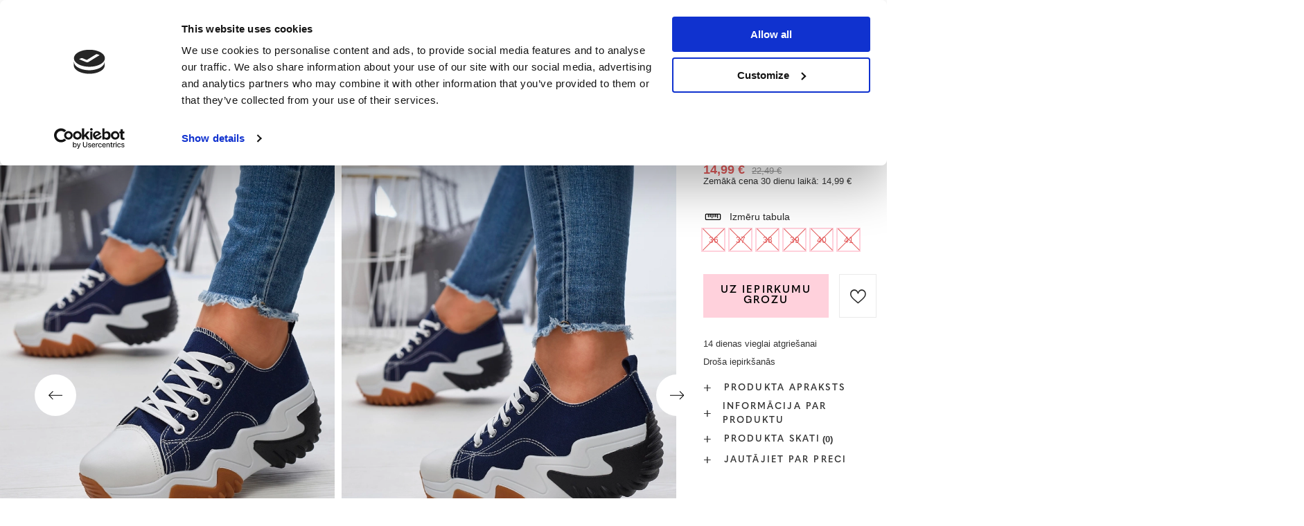

--- FILE ---
content_type: text/html; charset=utf-8
request_url: https://www.royalfashion.lv/product-lav-514911-Sieviesu-tumsi-zili-sporta-apavi-ar-platformu-Nacarry-Apavi.html
body_size: 29312
content:
<!DOCTYPE html>
<html lang="lv" class="--freeShipping --vat --gross " ><head><meta name='viewport' content='user-scalable=no, initial-scale = 1.0, maximum-scale = 1.0, width=device-width, viewport-fit=cover'/> <link rel="preload" crossorigin="anonymous" as="font" href="/gfx/custom/fontello_rf.woff?v=2"><meta http-equiv="Content-Type" content="text/html; charset=utf-8"><meta http-equiv="X-UA-Compatible" content="IE=edge"><title>Sieviešu tumši zili sporta apavi ar platformu Nacarry - Apavi - Tumši zila | Royalfashion.lv - tiešsaistes apavu veikals</title><meta name="keywords" content=""><meta name="description" content="Pērciet apavus 'Sieviešu tumši zili sporta apavi ar platformu Nacarry - Apavi' par pievilcīgu cenu! Pateicoties mums, Jūsu garderobe tiks papildināta ar moderniem un ērtiem apaviem!"><link rel="icon" href="/gfx/lav/favicon.ico"><meta name="theme-color" content="#FFD1DC"><meta name="msapplication-navbutton-color" content="#FFD1DC"><meta name="apple-mobile-web-app-status-bar-style" content="#FFD1DC"><link rel="stylesheet" type="text/css" href="/gfx/lav/projector_style.css.gzip?r=1747069044"><link rel="preload stylesheet" as="style" href="/gfx/lav/style.css.gzip?r=1747069044"><script>var app_shop={urls:{prefix:'data="/gfx/'.replace('data="', '')+'lav/',graphql:'/graphql/v1/'},vars:{priceType:'gross',priceTypeVat:true,productDeliveryTimeAndAvailabilityWithBasket:false,geoipCountryCode:'US',},txt:{priceTypeText:' bruto',},fn:{},fnrun:{},files:[],graphql:{}};const getCookieByName=(name)=>{const value=`; ${document.cookie}`;const parts = value.split(`; ${name}=`);if(parts.length === 2) return parts.pop().split(';').shift();return false;};if(getCookieByName('freeeshipping_clicked')){document.documentElement.classList.remove('--freeShipping');}if(getCookieByName('rabateCode_clicked')){document.documentElement.classList.remove('--rabateCode');}</script><meta name="robots" content="index,follow"><meta name="rating" content="general"><meta name="Author" content="Royal Fashion Vipol based on IdoSell - the best online selling solutions for your e-store (www.idosell.com/shop).">
<!-- Begin LoginOptions html -->

<style>
#client_new_social .service_item[data-name="service_Apple"]:before, 
#cookie_login_social_more .service_item[data-name="service_Apple"]:before,
.oscop_contact .oscop_login__service[data-service="Apple"]:before {
    display: block;
    height: 2.6rem;
    content: url('/gfx/standards/apple.svg?r=1743165583');
}
.oscop_contact .oscop_login__service[data-service="Apple"]:before {
    height: auto;
    transform: scale(0.8);
}
#client_new_social .service_item[data-name="service_Apple"]:has(img.service_icon):before,
#cookie_login_social_more .service_item[data-name="service_Apple"]:has(img.service_icon):before,
.oscop_contact .oscop_login__service[data-service="Apple"]:has(img.service_icon):before {
    display: none;
}
</style>

<!-- End LoginOptions html -->

<!-- Open Graph -->
<meta property="og:type" content="website"><meta property="og:url" content="https://www.royalfashion.lv/product-lav-514911-Sieviesu-tumsi-zili-sporta-apavi-ar-platformu-Nacarry-Apavi.html
"><meta property="og:title" content="Sieviešu tumši zili sporta apavi ar platformu Nacarry - Apavi"><meta property="og:description" content="Šīs sezonas modernākie sporta apavi uz oriģinālas cietas zoles. Augšdaļa ir izgatavota no auduma materiāla, deguns - no ekoloģiskas ādas. Vidusdaļa ir oderēta ar audumu. PIEZĪME: modelis ieteicams cilvēkiem ar šauru pēdas anatomiju."><meta property="og:site_name" content="Royal Fashion Vipol"><meta property="og:locale" content="lv_LV"><meta property="og:locale:alternate" content="en_GB"><meta property="og:locale:alternate" content="ru_RU"><meta property="og:image" content="https://www.royalfashion.lv/hpeciai/e731e4bfe4b8e32000ecab62467c3582/lav_pl_Sieviesu-tumsi-zili-sporta-apavi-ar-platformu-Nacarry-Apavi-514911_7.webp"><meta property="og:image:width" content="500"><meta property="og:image:height" content="625"><link rel="manifest" href="https://www.royalfashion.lv/data/include/pwa/15/manifest.json?t=3"><meta name="apple-mobile-web-app-capable" content="yes"><meta name="apple-mobile-web-app-status-bar-style" content="black"><meta name="apple-mobile-web-app-title" content="Royalfashion.pl"><link rel="apple-touch-icon" href="/data/include/pwa/15/icon-128.png"><link rel="apple-touch-startup-image" href="/data/include/pwa/15/logo-512.png" /><meta name="msapplication-TileImage" content="/data/include/pwa/15/icon-144.png"><meta name="msapplication-TileColor" content="#2F3BA2"><meta name="msapplication-starturl" content="/"><script type="application/javascript">var _adblock = true;</script><script async src="/data/include/advertising.js"></script><script type="application/javascript">var statusPWA = {
                online: {
                    txt: "Połączono z internetem",
                    bg: "#5fa341"
                },
                offline: {
                    txt: "Brak połączenia z internetem",
                    bg: "#eb5467"
                }
            }</script><script async type="application/javascript" src="/ajax/js/pwa_online_bar.js?v=1&r=6"></script><script type="application/javascript" src="/ajax/js/webpush_subscription.js?v=1&r=4"></script><script type="application/javascript">WebPushHandler.publicKey = 'BKro4NIm/F7ml0jJCXVMzosB4FU8T25kVour4VunjJoE7XkuSuqWz+A//vobS9CuF1hG7R8r9X3KxY5HlZ2V9eo=';WebPushHandler.version = '1';WebPushHandler.setPermissionValue();</script>
<!-- End Open Graph -->

<link rel="canonical" href="https://www.royalfashion.lv/product-lav-514911-Sieviesu-tumsi-zili-sporta-apavi-ar-platformu-Nacarry-Apavi.html" />
<link rel="alternate" hreflang="en" href="https://www.royalfashion.lv/product-eng-514911-Womens-navy-blue-platform-sports-shoes-Nacarry-Footwear.html" />
<link rel="alternate" hreflang="lv-LV" href="https://www.royalfashion.lv/product-lav-514911-Sieviesu-tumsi-zili-sporta-apavi-ar-platformu-Nacarry-Apavi.html" />
<link rel="alternate" hreflang="ru" href="https://www.royalfashion.lv/product-rus-514911-ZHENSKIE-TEMNO-SINIE-SPORTIVNYE-TUFLI-NA-PLATFORME-Nacarry-OBUV.html" />
                <!-- Global site tag (gtag.js) -->
                <script  async src="https://www.googletagmanager.com/gtag/js?id=AW-10900312846"></script>
                <script >
                    window.dataLayer = window.dataLayer || [];
                    window.gtag = function gtag(){dataLayer.push(arguments);}
                    gtag('js', new Date());
                    
                    gtag('config', 'AW-10900312846', {"allow_enhanced_conversions":true});
gtag('config', 'G-88LSC8DD34');

                </script>
                            <!-- Google Tag Manager -->
                    <script >(function(w,d,s,l,i){w[l]=w[l]||[];w[l].push({'gtm.start':
                    new Date().getTime(),event:'gtm.js'});var f=d.getElementsByTagName(s)[0],
                    j=d.createElement(s),dl=l!='dataLayer'?'&l='+l:'';j.async=true;j.src=
                    'https://www.googletagmanager.com/gtm.js?id='+i+dl;f.parentNode.insertBefore(j,f);
                    })(window,document,'script','dataLayer','GTM-K3C3GBF');</script>
            <!-- End Google Tag Manager -->
<!-- Begin additional html or js -->


<!--202|15|59| modified: 2022-03-11 14:18:06-->
<link rel="preconnect" href="https://fonts.gstatic.com"/>
<style>
body {
    font-family: Arial,sans-serif;
}
</style>
<!--533|15|141| modified: 2024-01-02 15:07:22-->
<style>
    .hotspot_labels_wrapper .hotspot_label.--bestseller {
        border-color: #ffd1dc !important;
        color: #000 !important;
        background: #ffd1dc !important;
        border-radius: 0 !important;
        font-weight: bold !important;
        text-transform: capitalize !important;
    }
    .hotspot_labels_wrapper .hotspot_label.--new {
        border-color: #10ac82 !important;
        color: #fff !important;
        background: #10ac82 !important;
        border-radius: 0 !important;
        font-weight: bold !important;
    }
    .hotspot_labels_wrapper .yousave_percent {
        border: 2px solid #fff !important;
    }
</style>
<!--535|15|153| modified: 2024-01-02 14:44:46-->
<style>
    li.--noBold:nth-child(2)>a:nth-child(1) {
        color: #cd0000 !important;
        text-transform: uppercase;
    }

    li.--noBold:nth-child(2)>a:nth-child(1)::after {
        content: " \1F3F7 \FE0F" !important;
    }

    .navbar-nav>li:nth-child(2)>a:nth-child(1) {
        color: #cd0000 !important;
        text-transform: uppercase;
    }

    .navbar-nav>li:nth-child(2)>a:nth-child(1)::after {
        content: " \1F3F7 \FE0F" !important;
    }
</style>


<!-- End additional html or js -->
                <script>
                if (window.ApplePaySession && window.ApplePaySession.canMakePayments()) {
                    var applePayAvailabilityExpires = new Date();
                    applePayAvailabilityExpires.setTime(applePayAvailabilityExpires.getTime() + 2592000000); //30 days
                    document.cookie = 'applePayAvailability=yes; expires=' + applePayAvailabilityExpires.toUTCString() + '; path=/;secure;'
                    var scriptAppleJs = document.createElement('script');
                    scriptAppleJs.src = "/ajax/js/apple.js?v=3";
                    if (document.readyState === "interactive" || document.readyState === "complete") {
                          document.body.append(scriptAppleJs);
                    } else {
                        document.addEventListener("DOMContentLoaded", () => {
                            document.body.append(scriptAppleJs);
                        });  
                    }
                } else {
                    document.cookie = 'applePayAvailability=no; path=/;secure;'
                }
                </script>
                                <script>
                var listenerFn = function(event) {
                    if (event.origin !== "https://payment.idosell.com")
                        return;
                    
                    var isString = (typeof event.data === 'string' || event.data instanceof String);
                    if (!isString) return;
                    try {
                        var eventData = JSON.parse(event.data);
                    } catch (e) {
                        return;
                    }
                    if (!eventData) { return; }                                            
                    if (eventData.isError) { return; }
                    if (eventData.action != 'isReadyToPay') {return; }
                    
                    if (eventData.result.result && eventData.result.paymentMethodPresent) {
                        var googlePayAvailabilityExpires = new Date();
                        googlePayAvailabilityExpires.setTime(googlePayAvailabilityExpires.getTime() + 2592000000); //30 days
                        document.cookie = 'googlePayAvailability=yes; expires=' + googlePayAvailabilityExpires.toUTCString() + '; path=/;secure;'
                    } else {
                        document.cookie = 'googlePayAvailability=no; path=/;secure;'
                    }                                            
                }     
                if (!window.isAdded)
                {                                        
                    if (window.oldListener != null) {
                         window.removeEventListener('message', window.oldListener);
                    }                        
                    window.addEventListener('message', listenerFn);
                    window.oldListener = listenerFn;                                      
                       
                    const iframe = document.createElement('iframe');
                    iframe.src = "https://payment.idosell.com/assets/html/checkGooglePayAvailability.html?origin=https%3A%2F%2Fwww.royalfashion.lv";
                    iframe.style.display = 'none';                                            

                    if (document.readyState === "interactive" || document.readyState === "complete") {
                          if (!window.isAdded) {
                              window.isAdded = true;
                              document.body.append(iframe);
                          }
                    } else {
                        document.addEventListener("DOMContentLoaded", () => {
                            if (!window.isAdded) {
                              window.isAdded = true;
                              document.body.append(iframe);
                          }
                        });  
                    }  
                }
                </script>
                <script>
            var paypalScriptLoaded = null;
            var paypalScript = null;
            
            async function attachPaypalJs() {
                return new Promise((resolve, reject) => {
                    if (!paypalScript) {
                        paypalScript = document.createElement('script');
                        paypalScript.async = true;
                        paypalScript.setAttribute('data-namespace', "paypal_sdk");
                        paypalScript.setAttribute('data-partner-attribution-id', "IAIspzoo_Cart_PPCP");
                        paypalScript.addEventListener("load", () => {
                        paypalScriptLoaded = true;
                            resolve({status: true});
                        });
                        paypalScript.addEventListener("error", () => {
                            paypalScriptLoaded = true;
                            reject({status: false});
                         });
                        paypalScript.src = "https://www.paypal.com/sdk/js?client-id=AbxR9vIwE1hWdKtGu0gOkvPK2YRoyC9ulUhezbCUWnrjF8bjfwV-lfP2Rze7Bo8jiHIaC0KuaL64tlkD&components=buttons,funding-eligibility&currency=EUR&merchant-id=YRJPNSELS2MF2";
                        if (document.readyState === "interactive" || document.readyState === "complete") {
                            document.body.append(paypalScript);
                        } else {
                            document.addEventListener("DOMContentLoaded", () => {
                                document.body.append(paypalScript);
                            });  
                        }                                              
                    } else {
                        if (paypalScriptLoaded) {
                            resolve({status: true});
                        } else {
                            paypalScript.addEventListener("load", () => {
                                paypalScriptLoaded = true;
                                resolve({status: true});                            
                            });
                            paypalScript.addEventListener("error", () => {
                                paypalScriptLoaded = true;
                                reject({status: false});
                            });
                        }
                    }
                });
            }
            </script>
                <script>
                attachPaypalJs().then(() => {
                    let paypalEligiblePayments = [];
                    let payPalAvailabilityExpires = new Date();
                    payPalAvailabilityExpires.setTime(payPalAvailabilityExpires.getTime() + 86400000); //1 day
                    if (typeof(paypal_sdk) != "undefined") {
                        for (x in paypal_sdk.FUNDING) {
                            var buttonTmp = paypal_sdk.Buttons({
                                fundingSource: x.toLowerCase()
                            });
                            if (buttonTmp.isEligible()) {
                                paypalEligiblePayments.push(x);
                            }
                        }
                    }
                    if (paypalEligiblePayments.length > 0) {
                        document.cookie = 'payPalAvailability_EUR=' + paypalEligiblePayments.join(",") + '; expires=' + payPalAvailabilityExpires.toUTCString() + '; path=/; secure';
                        document.cookie = 'paypalMerchant=YRJPNSELS2MF2; expires=' + payPalAvailabilityExpires.toUTCString() + '; path=/; secure';
                    } else {
                        document.cookie = 'payPalAvailability_EUR=-1; expires=' + payPalAvailabilityExpires.toUTCString() + '; path=/; secure';
                    }
                });
                </script><script src="/data/gzipFile/expressCheckout.js.gz"></script><link rel="preload" as="image" href="/hpeciai/00c7198c79311de04c5991628fc4d737/lav_pm_Sieviesu-tumsi-zili-sporta-apavi-ar-platformu-Nacarry-Apavi-514911_7.webp"><style>
								#main_banner1.skeleton .main_slider__item > a {
									padding-top: calc(960/768* 100%);
								}
								@media (min-width: 757px) {#main_banner1.skeleton .main_slider__item > a {
									padding-top: calc(452/1280* 100%);
								}}
								@media (min-width: 979px) {#main_banner1.skeleton .main_slider__item > a {
									padding-top: calc(1000/2000* 100%);
								}}
								#main_banner1 .main_slider__item > a.loading {
									padding-top: calc(960/768* 100%);
								}
								@media (min-width: 757px) {#main_banner1 .main_slider__item > a.loading {
									padding-top: calc(452/1280* 100%);
								}}
								@media (min-width: 979px) {#main_banner1 .main_slider__item > a.loading {
									padding-top: calc(1000/2000* 100%);
								}}
							</style><style>
									#photos_slider[data-skeleton] .photos__link:before {
										padding-top: calc(625/500* 100%);
									}
									@media (min-width: 979px) {.photos__slider[data-skeleton] .photos__figure:not(.--nav):first-child .photos__link {
										max-height: 625px;
									}}
								</style><link rel="preconnect" href="https://use.typekit.net"><link rel="stylesheet" href="https://use.typekit.net/odi6snr.css"><meta property="og:type" content="product"><meta property="product:retailer_part_no" content="514911"><meta property="og:image" content="hpeciai/b0976e0d20e1e825f2095e599d0df808/pol_il_Damskie-granatowe-sportowe-trampki-na-platformie-Nacarry-Obuwie-514911.webp"><meta property="og:title" content="Sieviešu tumši zili sporta apavi ar platformu Nacarry - Apavi"><meta property="product:category" content="Sieviešu treniņbikses"><meta property="product:category" content="Sieviešu treniņbikses"><meta property="product:price:amount" content="22.49"><meta property="product:sale_price:amount" content="14.99"><meta property="product:original_price:amount" content="22.49"></head><body><script async
                                  data_environment = "production";
                                  src="https://eu-library.klarnaservices.com/lib.js"
                                  data-client-id="6c94577f-146b-5875-b9cf-bc872be37be4"></script><div id="container" class="projector_page container max-width-1200" data-banner="true"><header class=" commercial_banner"><script class="ajaxLoad">
                app_shop.vars.vat_registered = "true";
                app_shop.vars.currency_format = "###,##0.00";
                
                    app_shop.vars.currency_before_value = false;
                
                    app_shop.vars.currency_space = true;
                
                app_shop.vars.symbol = "€";
                app_shop.vars.id= "EUR";
                app_shop.vars.baseurl = "http://www.royalfashion.lv/";
                app_shop.vars.sslurl= "https://www.royalfashion.lv/";
                app_shop.vars.curr_url= "%2Fproduct-lav-514911-Sieviesu-tumsi-zili-sporta-apavi-ar-platformu-Nacarry-Apavi.html";
                

                var currency_decimal_separator = ',';
                var currency_grouping_separator = ' ';

                
                    app_shop.vars.blacklist_extension = ["exe","com","swf","js","php"];
                
                    app_shop.vars.blacklist_mime = ["application/javascript","application/octet-stream","message/http","text/javascript","application/x-deb","application/x-javascript","application/x-shockwave-flash","application/x-msdownload"];
                
                    app_shop.urls.contact = "/contact-lav.html";
                </script><div id="viewType" style="display:none"></div><div id="freeShipping" class="freeShipping"><span class="freeShipping__info">Bezmaksas piegāde</span><strong class="freeShipping__val">
						no 
						35,55 €</strong><a href="" class="freeShipping__close"></a></div><div id="logo" class="d-flex align-items-center" data-bg="/data/gfx/mask/lav/top_15_big.png"><a href="https://www.royalfashion.lv/" target="_self"><img src="/data/gfx/mask/lav/logo_15_big.png" alt="royalfashion.lv" width="319" height="120"></a></div><nav id="menu_categories" class="wide"><button type="button" class="navbar-toggler"></button><div class="navbar-collapse" id="menu_navbar"><ul class="navbar-nav mx-md-n2"><li class="nav-item"><a  href="/lav_n_Jaunumi-837.html" target="_self" title="Jaunumi" class="nav-link nav-gfx" ><img class="b-lazy" alt="Jaunumi" title="Jaunumi" data-src="/data/gfx/lav/navigation/1_1_i_837.jpg"><span class="gfx_lvl_1 d-none">Jaunumi</span></a></li><li class="nav-item"><a  href="/lav_m_Kosmetika-10951.html" target="_self" title="Kosmētika" class="nav-link" >Kosmētika</a><ul class="navbar-subnav"><li class="nav-item"><a  href="/lav_m_Kosmetika_Kermenis-10954.html" target="_self" title="Kermenis" class="nav-link" >Kermenis</a></li><li class="nav-item"><a  href="/lav_m_Kosmetika_Seja-10955.html" target="_self" title="Seja" class="nav-link" >Seja</a></li><li class="nav-item"><a  href="/lav_m_Kosmetika_Mati-10956.html" target="_self" title="Mati" class="nav-link" >Mati</a></li><li class="nav-item"><a  href="/lav_m_Kosmetika_Rokas-10957.html" target="_self" title="Rokas" class="nav-link" >Rokas</a></li><li class="nav-item"><a  href="/lav_m_Kosmetika_Smarzas-10958.html" target="_self" title="Smaržas" class="nav-link" >Smaržas</a></li><li class="nav-item"><a  href="/lav_m_Kosmetika_Kimiskie-produkti-10959.html" target="_self" title="Kīmiskie produkti" class="nav-link" >Kīmiskie produkti</a></li><li class="nav-item"><a  href="/lav_m_Kosmetika_Makijaz-10963.html" target="_self" title="Makijaż" class="nav-link" >Makijaż</a><ul class="navbar-subsubnav"><li class="nav-item"><a  href="/lav_m_Kosmetika_Makijaz_Twarz-10964.html" target="_self" title="Twarz" class="nav-link" >Twarz</a></li><li class="nav-item"><a  href="/lav_m_Kosmetika_Makijaz_Oczy-10965.html" target="_self" title="Oczy" class="nav-link" >Oczy</a></li><li class="nav-item"><a  href="/lav_m_Kosmetika_Makijaz_Usta-10966.html" target="_self" title="Usta" class="nav-link" >Usta</a></li></ul></li><li class="nav-item"><a  href="/lav_m_Kosmetika_Higiena-10967.html" target="_self" title="Higiena" class="nav-link" >Higiena</a></li></ul></li><li class="nav-item"><a  href="/Bestseller-sbestseller-lav.html" target="_self" title="Bestseller" class="nav-link nav-gfx" ><img class="b-lazy" alt="Bestseller" title="Bestseller" data-src="/data/gfx/lav/navigation/1_1_i_856.webp"><span class="gfx_lvl_1 d-none">Bestseller</span></a></li><li class="nav-item"><a  href="/lav_m_BLACK-FRIDAY-10978.html" target="_self" title="BLACK FRIDAY" class="nav-link" >BLACK FRIDAY</a><ul class="navbar-subnav"><li class="nav-item"><a  href="/lav_m_BLACK-FRIDAY_-10-10979.html" target="_self" title="-10%" class="nav-link" >-10%</a></li><li class="nav-item"><a  href="/lav_m_BLACK-FRIDAY_-20-10980.html" target="_self" title="- 20%" class="nav-link" >- 20%</a></li><li class="nav-item"><a  href="/lav_m_BLACK-FRIDAY_-30-10981.html" target="_self" title="- 30%" class="nav-link" >- 30%</a></li><li class="nav-item"><a  href="/lav_m_BLACK-FRIDAY_-40-10982.html" target="_self" title="- 40%" class="nav-link" >- 40%</a></li><li class="nav-item"><a  href="/lav_m_BLACK-FRIDAY_-50-10983.html" target="_self" title="- 50%" class="nav-link" >- 50%</a></li></ul></li><li class="nav-item"><a  href="/lav_m_IZPARDOSANA-3170.html" target="_self" title="IZPĀRDOŠANA" class="nav-link" >IZPĀRDOŠANA</a><ul class="navbar-subnav"><li class="nav-item"><a  href="/lav_m_IZPARDOSANA_OUTLET-759.html" target="_self" title="OUTLET" class="nav-link nav-gfx" ><img class="gfx_lvl_2 b-lazy" alt="OUTLET" title="OUTLET" data-src="/data/gfx/lav/navigation/1_1_i_759.jpg"><span class="gfx_lvl_2 d-none">OUTLET</span></a></li><li class="nav-item"><a  href="/lav_m_IZPARDOSANA_Akcija-947.html" target="_self" title="Akcija" class="nav-link nav-gfx" ><img class="gfx_lvl_2 b-lazy" alt="Akcija" title="Akcija" data-src="/data/gfx/lav/navigation/1_1_i_947.webp"><span class="gfx_lvl_2 d-none">Akcija</span></a></li><li class="nav-item"><a  href="/lav_m_IZPARDOSANA_Pedejie-gabali-474.html" target="_self" title="Pēdējie gabali" class="nav-link nav-gfx" ><img class="gfx_lvl_2 b-lazy" alt="Pēdējie gabali" title="Pēdējie gabali" data-src="/data/gfx/lav/navigation/1_1_i_474.jpg"><span class="gfx_lvl_2 d-none">Pēdējie gabali</span></a></li><li class="nav-item"><a  href="/lav_m_IZPARDOSANA_LATO-DO-29-99-zl-10933.html" target="_self" title="LATO DO 29,99 zł" class="nav-link" >LATO DO 29,99 zł</a></li></ul></li><li class="nav-item active"><a  href="/lav_m_Apavi-100.html" target="_self" title="Apavi" class="nav-link active nav-gfx" ><img class="b-lazy" alt="Apavi" title="Apavi" data-src="/data/gfx/lav/navigation/1_1_i_100.webp"><span class="gfx_lvl_1 d-none">Apavi</span></a><ul class="navbar-subnav"><li class="nav-item"><a  href="/lav_m_Apavi_Ieslucenes-209.html" target="_self" title="Iešļūcenes" class="nav-link nav-gfx" ><img class="gfx_lvl_2 b-lazy" alt="Iešļūcenes" title="Iešļūcenes" data-src="/data/gfx/lav/navigation/1_1_i_209.webp"><span class="gfx_lvl_2 d-none">Iešļūcenes</span></a><ul class="navbar-subsubnav"><li class="nav-item"><a  href="/lav_m_Apavi_Ieslucenes_Plakanas-cibas-1462.html" target="_self" title="Plakanas čības" class="nav-link" >Plakanas čības</a></li><li class="nav-item"><a  href="/lav_m_Apavi_Ieslucenes_Papezu-cibas-6693.html" target="_self" title="Papēžu čības" class="nav-link" >Papēžu čības</a></li><li class="nav-item"><a  href="/lav_m_Apavi_Ieslucenes_Baseina-cibas-1460.html" target="_self" title="Baseina čības" class="nav-link" >Baseina čības</a></li><li class="nav-item"><a  href="/lav_m_Apavi_Ieslucenes_Pirkstinsandales-2694.html" target="_self" title="Pirkstiņsandales" class="nav-link nav-gfx" ><img class="gfx_lvl_3 b-lazy" alt="Pirkstiņsandales" title="Pirkstiņsandales" data-src="/data/gfx/lav/navigation/1_1_i_2694.webp"><span class="gfx_lvl_3 d-none">Pirkstiņsandales</span></a></li></ul></li><li class="nav-item"><a  href="/lav_m_Apavi_Sandales-173.html" target="_self" title="Sandales" class="nav-link nav-gfx" ><img class="gfx_lvl_2 b-lazy" alt="Sandales" title="Sandales" data-src="/data/gfx/lav/navigation/1_1_i_173.webp"><span class="gfx_lvl_2 d-none">Sandales</span></a><ul class="navbar-subsubnav"><li class="nav-item"><a  href="/lav_m_Apavi_Sandales_Bezpapezu-sandales-882.html" target="_self" title="Bezpapēžu sandales" class="nav-link nav-gfx" ><img class="gfx_lvl_3 b-lazy" alt="Bezpapēžu sandales" title="Bezpapēžu sandales" data-src="/data/gfx/lav/navigation/1_1_i_882.jpg"><span class="gfx_lvl_3 d-none">Bezpapēžu sandales</span></a></li><li class="nav-item"><a  href="/lav_m_Apavi_Sandales_Augstpapezu-sandales-880.html" target="_self" title="Augstpapēžu sandales" class="nav-link nav-gfx" ><img class="gfx_lvl_3 b-lazy" alt="Augstpapēžu sandales" title="Augstpapēžu sandales" data-src="/data/gfx/lav/navigation/1_1_i_880.jpg"><span class="gfx_lvl_3 d-none">Augstpapēžu sandales</span></a></li><li class="nav-item"><a  href="/lav_m_Apavi_Sandales_Sandales-uz-augsta-papeza-881.html" target="_self" title="Sandales uz augsta papēža " class="nav-link nav-gfx" ><img class="gfx_lvl_3 b-lazy" alt="Sandales uz augsta papēža " title="Sandales uz augsta papēža " data-src="/data/gfx/lav/navigation/1_1_i_881.jpg"><span class="gfx_lvl_3 d-none">Sandales uz augsta papēža </span></a></li><li class="nav-item"><a  href="/lav_m_Apavi_Sandales_Sandales-ar-kilveida-zoli-883.html" target="_self" title="Sandales ar ķīļveida zoli" class="nav-link nav-gfx" ><img class="gfx_lvl_3 b-lazy" alt="Sandales ar ķīļveida zoli" title="Sandales ar ķīļveida zoli" data-src="/data/gfx/lav/navigation/1_1_i_883.jpg"><span class="gfx_lvl_3 d-none">Sandales ar ķīļveida zoli</span></a></li></ul></li><li class="nav-item"><a  href="/lav_m_Apavi_Espadrilles-185.html" target="_self" title="Espadrilles" class="nav-link nav-gfx" ><img class="gfx_lvl_2 b-lazy" alt="Espadrilles" title="Espadrilles" data-src="/data/gfx/lav/navigation/1_1_i_185.webp"><span class="gfx_lvl_2 d-none">Espadrilles</span></a><ul class="navbar-subsubnav"><li class="nav-item"><a  href="/lav_m_Apavi_Espadrilles_Bezpapezu-1418.html" target="_self" title="Bezpapēžu" class="nav-link nav-gfx" ><img class="gfx_lvl_3 b-lazy" alt="Bezpapēžu" title="Bezpapēžu" data-src="/data/gfx/lav/navigation/1_1_i_1418.jpg"><span class="gfx_lvl_3 d-none">Bezpapēžu</span></a></li><li class="nav-item"><a  href="/lav_m_Apavi_Espadrilles_Ar-kilveida-zoli-1420.html" target="_self" title="Ar ķīļveida zoli" class="nav-link nav-gfx" ><img class="gfx_lvl_3 b-lazy" alt="Ar ķīļveida zoli" title="Ar ķīļveida zoli" data-src="/data/gfx/lav/navigation/1_1_i_1420.jpg"><span class="gfx_lvl_3 d-none">Ar ķīļveida zoli</span></a></li></ul></li><li class="nav-item"><a  href="/lav_m_Apavi_Jaunumi-2525.html" target="_self" title="Jaunumi" class="nav-link nav-gfx" ><img class="gfx_lvl_2 b-lazy" alt="Jaunumi" title="Jaunumi" data-src="/data/gfx/lav/navigation/1_1_i_2525.webp"><span class="gfx_lvl_2 d-none">Jaunumi</span></a><ul class="navbar-subsubnav"><li class="nav-item"><a  href="/lav_m_Apavi_Jaunumi_Apavi-3167.html" target="_self" title="Apavi" class="nav-link nav-gfx" ><img class="gfx_lvl_3 b-lazy" alt="Apavi" title="Apavi" data-src="/data/gfx/lav/navigation/1_1_i_3167.webp"><span class="gfx_lvl_3 d-none">Apavi</span></a></li></ul></li><li class="nav-item active"><a  href="/lav_m_Apavi_Sporta-apavi-195.html" target="_self" title="Sporta apavi" class="nav-link nav-gfx active" ><img class="gfx_lvl_2 b-lazy" alt="Sporta apavi" title="Sporta apavi" data-src="/data/gfx/lav/navigation/1_1_i_195.webp"><span class="gfx_lvl_2 d-none">Sporta apavi</span></a><ul class="navbar-subsubnav"><li class="nav-item active"><a  href="/lav_m_Apavi_Sporta-apavi_Daddy-shoes-Ugly-shoes-1317.html" target="_self" title="Daddy shoes / Ugly shoes" class="nav-link active nav-gfx" ><img class="gfx_lvl_3 b-lazy" alt="Daddy shoes / Ugly shoes" title="Daddy shoes / Ugly shoes" data-src="/data/gfx/lav/navigation/1_1_i_1317.jpg"><span class="gfx_lvl_3 d-none">Daddy shoes / Ugly shoes</span></a></li><li class="nav-item"><a  href="/lav_m_Apavi_Sporta-apavi_Casual-1318.html" target="_self" title="Casual" class="nav-link nav-gfx" ><img class="gfx_lvl_3 b-lazy" alt="Casual" title="Casual" data-src="/data/gfx/lav/navigation/1_1_i_1318.jpg"><span class="gfx_lvl_3 d-none">Casual</span></a></li><li class="nav-item"><a  href="/lav_m_Apavi_Sporta-apavi_Skriesana-vingrosana-un-trenini-4633.html" target="_self" title="Skriešana, vingrošana un treniņi" class="nav-link" >Skriešana, vingrošana un treniņi</a></li><li class="nav-item"><a  href="/lav_m_Apavi_Sporta-apavi_Sneakersy-180.html" target="_self" title="Sneakersy" class="nav-link nav-gfx" ><img class="gfx_lvl_3 b-lazy" alt="Sneakersy" title="Sneakersy" data-src="/data/gfx/lav/navigation/1_1_i_180.webp"><span class="gfx_lvl_3 d-none">Sneakersy</span></a></li><li class="nav-item"><a  href="/lav_m_Apavi_Sporta-apavi_Silts-polsterejums-4634.html" target="_self" title="Silts polsterējums" class="nav-link" >Silts polsterējums</a></li><li class="nav-item"><a  href="/lav_m_Apavi_Sporta-apavi_Sportowe-10942.html" target="_self" title="Sportowe" class="nav-link" >Sportowe</a></li></ul></li><li class="nav-item"><a  href="/lav_m_Apavi_Kedas-1479.html" target="_self" title="Kedas" class="nav-link nav-gfx" ><img class="gfx_lvl_2 b-lazy" alt="Kedas" title="Kedas" data-src="/data/gfx/lav/navigation/1_1_i_1479.webp"><span class="gfx_lvl_2 d-none">Kedas</span></a><ul class="navbar-subsubnav"><li class="nav-item"><a  href="/lav_m_Apavi_Kedas_Zemas-teniskurpes-1319.html" target="_self" title="Zemās teniskurpes" class="nav-link nav-gfx" ><img class="gfx_lvl_3 b-lazy" alt="Zemās teniskurpes" title="Zemās teniskurpes" data-src="/data/gfx/lav/navigation/1_1_i_1319.jpg"><span class="gfx_lvl_3 d-none">Zemās teniskurpes</span></a></li><li class="nav-item"><a  href="/lav_m_Apavi_Kedas_Slip-on-205.html" target="_self" title="Slip on" class="nav-link nav-gfx" ><img class="gfx_lvl_3 b-lazy" alt="Slip on" title="Slip on" data-src="/data/gfx/lav/navigation/1_1_i_205.jpg"><span class="gfx_lvl_3 d-none">Slip on</span></a></li><li class="nav-item"><a  href="/lav_m_Apavi_Kedas_Kedas-2698.html" target="_self" title="Kedas" class="nav-link" >Kedas</a></li></ul></li><li class="nav-item"><a  href="/lav_m_Apavi_Puszabaki-207.html" target="_self" title="Puszābaki" class="nav-link nav-gfx" ><img class="gfx_lvl_2 b-lazy" alt="Puszābaki" title="Puszābaki" data-src="/data/gfx/lav/navigation/1_1_i_207.webp"><span class="gfx_lvl_2 d-none">Puszābaki</span></a></li><li class="nav-item"><a  href="/lav_m_Apavi_Mokasini-4635.html" target="_self" title="Mokasīni" class="nav-link nav-gfx" ><img class="gfx_lvl_2 b-lazy" alt="Mokasīni" title="Mokasīni" data-src="/data/gfx/lav/navigation/1_1_i_4635.webp"><span class="gfx_lvl_2 d-none">Mokasīni</span></a><ul class="navbar-subsubnav"><li class="nav-item"><a  href="/lav_m_Apavi_Mokasini_Mokasyny-na-plaskiej-podeszwie-10940.html" target="_self" title="Mokasyny na płaskiej podeszwie" class="nav-link" >Mokasyny na płaskiej podeszwie</a></li><li class="nav-item"><a  href="/lav_m_Apavi_Mokasini_Mokasyny-na-obcasie-10941.html" target="_self" title="Mokasyny na obcasie" class="nav-link" >Mokasyny na obcasie</a></li></ul></li><li class="nav-item"><a  href="/lav_m_Apavi_Balerinas-171.html" target="_self" title="Balerīnas" class="nav-link nav-gfx" ><img class="gfx_lvl_2 b-lazy" alt="Balerīnas" title="Balerīnas" data-src="/data/gfx/lav/navigation/1_1_i_171.webp"><span class="gfx_lvl_2 d-none">Balerīnas</span></a><ul class="navbar-subsubnav"><li class="nav-item"><a  href="/lav_m_Apavi_Balerinas_Klasiskas-balerinas-1323.html" target="_self" title="Klasiskās balerīnas" class="nav-link nav-gfx" ><img class="gfx_lvl_3 b-lazy" alt="Klasiskās balerīnas" title="Klasiskās balerīnas" data-src="/data/gfx/lav/navigation/1_1_i_1323.jpg"><span class="gfx_lvl_3 d-none">Klasiskās balerīnas</span></a></li><li class="nav-item"><a  href="/lav_m_Apavi_Balerinas_Gumijas-balerinas-835.html" target="_self" title="Gumijas balerīnas" class="nav-link nav-gfx" ><img class="gfx_lvl_3 b-lazy" alt="Gumijas balerīnas" title="Gumijas balerīnas" data-src="/data/gfx/lav/navigation/1_1_i_835.jpg"><span class="gfx_lvl_3 d-none">Gumijas balerīnas</span></a></li></ul></li><li class="nav-item"><a  href="/lav_m_Apavi_Laivinas-179.html" target="_self" title="Laiviņas" class="nav-link nav-gfx" ><img class="gfx_lvl_2 b-lazy" alt="Laiviņas" title="Laiviņas" data-src="/data/gfx/lav/navigation/1_1_i_179.webp"><span class="gfx_lvl_2 d-none">Laiviņas</span></a><ul class="navbar-subsubnav"><li class="nav-item"><a  href="/lav_m_Apavi_Laivinas_Klasika-1322.html" target="_self" title="Klasika" class="nav-link nav-gfx" ><img class="gfx_lvl_3 b-lazy" alt="Klasika" title="Klasika" data-src="/data/gfx/lav/navigation/1_1_i_1322.jpg"><span class="gfx_lvl_3 d-none">Klasika</span></a></li></ul></li><li class="nav-item"><a  href="/lav_m_Apavi_Augstpapezu-kurpes-757.html" target="_self" title="Augstpapēžu kurpes" class="nav-link nav-gfx" ><img class="gfx_lvl_2 b-lazy" alt="Augstpapēžu kurpes" title="Augstpapēžu kurpes" data-src="/data/gfx/lav/navigation/1_1_i_757.webp"><span class="gfx_lvl_2 d-none">Augstpapēžu kurpes</span></a></li><li class="nav-item"><a  href="/lav_m_Apavi_Zabaki-174.html" target="_self" title="Zābaki" class="nav-link nav-gfx" ><img class="gfx_lvl_2 b-lazy" alt="Zābaki" title="Zābaki" data-src="/data/gfx/lav/navigation/1_1_i_174.webp"><span class="gfx_lvl_2 d-none">Zābaki</span></a><ul class="navbar-subsubnav"><li class="nav-item"><a  href="/lav_m_Apavi_Zabaki_Bezpapezu-zabaki-875.html" target="_self" title="Bezpapēžu zābaki" class="nav-link nav-gfx" ><img class="gfx_lvl_3 b-lazy" alt="Bezpapēžu zābaki" title="Bezpapēžu zābaki" data-src="/data/gfx/lav/navigation/1_1_i_875.jpg"><span class="gfx_lvl_3 d-none">Bezpapēžu zābaki</span></a></li><li class="nav-item"><a  href="/lav_m_Apavi_Zabaki_Augstpapezu-zabaki-872.html" target="_self" title="Augstpapēžu zābaki" class="nav-link nav-gfx" ><img class="gfx_lvl_3 b-lazy" alt="Augstpapēžu zābaki" title="Augstpapēžu zābaki" data-src="/data/gfx/lav/navigation/1_1_i_872.jpg"><span class="gfx_lvl_3 d-none">Augstpapēžu zābaki</span></a></li><li class="nav-item"><a  href="/lav_m_Apavi_Zabaki_Kilveida-papedis-870.html" target="_self" title="Ķīļveida papēdis" class="nav-link nav-gfx" ><img class="gfx_lvl_3 b-lazy" alt="Ķīļveida papēdis" title="Ķīļveida papēdis" data-src="/data/gfx/lav/navigation/1_1_i_870.jpg"><span class="gfx_lvl_3 d-none">Ķīļveida papēdis</span></a></li><li class="nav-item"><a  href="/lav_m_Apavi_Zabaki_Zabaki-uz-augsta-papeza-871.html" target="_self" title="Zābaki uz augsta papēža" class="nav-link nav-gfx" ><img class="gfx_lvl_3 b-lazy" alt="Zābaki uz augsta papēža" title="Zābaki uz augsta papēža" data-src="/data/gfx/lav/navigation/1_1_i_871.jpg"><span class="gfx_lvl_3 d-none">Zābaki uz augsta papēža</span></a></li><li class="nav-item"><a  href="/lav_m_Apavi_Zabaki_Snorzabaki-877.html" target="_self" title="Šņorzābaki" class="nav-link nav-gfx" ><img class="gfx_lvl_3 b-lazy" alt="Šņorzābaki" title="Šņorzābaki" data-src="/data/gfx/lav/navigation/1_1_i_877.jpg"><span class="gfx_lvl_3 d-none">Šņorzābaki</span></a></li><li class="nav-item"><a  href="/lav_m_Apavi_Zabaki_Zabaki-uz-platformas-876.html" target="_self" title="Zābaki uz platformas" class="nav-link nav-gfx" ><img class="gfx_lvl_3 b-lazy" alt="Zābaki uz platformas" title="Zābaki uz platformas" data-src="/data/gfx/lav/navigation/1_1_i_876.jpg"><span class="gfx_lvl_3 d-none">Zābaki uz platformas</span></a></li><li class="nav-item"><a  href="/lav_m_Apavi_Zabaki_Chelsea-zabaki-758.html" target="_self" title="Chelsea zābaki" class="nav-link nav-gfx" ><img class="gfx_lvl_3 b-lazy" alt="Chelsea zābaki" title="Chelsea zābaki" data-src="/data/gfx/lav/navigation/1_1_i_758.jpg"><span class="gfx_lvl_3 d-none">Chelsea zābaki</span></a></li><li class="nav-item"><a  href="/lav_m_Apavi_Zabaki_Kovboju-zabaki-925.html" target="_self" title="Kovboju zābaki" class="nav-link nav-gfx" ><img class="gfx_lvl_3 b-lazy" alt="Kovboju zābaki" title="Kovboju zābaki" data-src="/data/gfx/lav/navigation/1_1_i_925.webp"><span class="gfx_lvl_3 d-none">Kovboju zābaki</span></a></li><li class="nav-item"><a  href="/lav_m_Apavi_Zabaki_Zabaki-bez-silta-pildijuma-4627.html" target="_self" title="Zābaki bez siltā pildījuma" class="nav-link" >Zābaki bez siltā pildījuma</a></li><li class="nav-item"><a  href="/lav_m_Apavi_Zabaki_Zabaki-ar-maigu-pildijumu-4628.html" target="_self" title="Zābaki ar maigu pildījumu " class="nav-link" >Zābaki ar maigu pildījumu </a></li><li class="nav-item"><a  href="/lav_m_Apavi_Zabaki_Zabaki-ar-biezu-pildijumu-4629.html" target="_self" title="Zābaki ar biezu pildījumu  " class="nav-link" >Zābaki ar biezu pildījumu  </a></li><li class="nav-item"><a  href="/lav_m_Apavi_Zabaki_Labak-pardotais-3148.html" target="_self" title="Labāk pārdotais" class="nav-link" >Labāk pārdotais</a></li><li class="nav-item"><a  href="/lav_m_Apavi_Zabaki_Jaunumi-3147.html" target="_self" title="Jaunumi" class="nav-link" >Jaunumi</a></li></ul></li><li class="nav-item"><a  href="/lav_m_Apavi_Snorzabaki-756.html" target="_self" title="Šņorzābaki" class="nav-link nav-gfx" ><img class="gfx_lvl_2 b-lazy" alt="Šņorzābaki" title="Šņorzābaki" data-src="/data/gfx/lav/navigation/1_1_i_756.webp"><span class="gfx_lvl_2 d-none">Šņorzābaki</span></a></li><li class="nav-item"><a  href="/lav_m_Apavi_Snorejami-puszabaki-204.html" target="_self" title="Šņorējami puszābaki" class="nav-link nav-gfx" ><img class="gfx_lvl_2 b-lazy" alt="Šņorējami puszābaki" title="Šņorējami puszābaki" data-src="/data/gfx/lav/navigation/1_1_i_204.webp"><span class="gfx_lvl_2 d-none">Šņorējami puszābaki</span></a></li><li class="nav-item"><a  href="/lav_m_Apavi_Kovboju-zabaki-176.html" target="_self" title="Kovboju zābaki" class="nav-link nav-gfx" ><img class="gfx_lvl_2 b-lazy" alt="Kovboju zābaki" title="Kovboju zābaki" data-src="/data/gfx/lav/navigation/1_1_i_176.webp"><span class="gfx_lvl_2 d-none">Kovboju zābaki</span></a><ul class="navbar-subsubnav"><li class="nav-item"><a  href="/lav_m_Apavi_Kovboju-zabaki_Kovboju-zabaki-lidz-teliem-950.html" target="_self" title="Kovboju zābaki līdz teļiem" class="nav-link nav-gfx" ><img class="gfx_lvl_3 b-lazy" alt="Kovboju zābaki līdz teļiem" title="Kovboju zābaki līdz teļiem" data-src="/data/gfx/lav/navigation/1_1_i_950.jpg"><span class="gfx_lvl_3 d-none">Kovboju zābaki līdz teļiem</span></a></li><li class="nav-item"><a  href="/lav_m_Apavi_Kovboju-zabaki_Kovboju-zabaki-lidz-celiem-948.html" target="_self" title="Kovboju zābaki līdz ceļiem" class="nav-link nav-gfx" ><img class="gfx_lvl_3 b-lazy" alt="Kovboju zābaki līdz ceļiem" title="Kovboju zābaki līdz ceļiem" data-src="/data/gfx/lav/navigation/1_1_i_948.jpg"><span class="gfx_lvl_3 d-none">Kovboju zābaki līdz ceļiem</span></a></li><li class="nav-item"><a  href="/lav_m_Apavi_Kovboju-zabaki_Kovboju-zabaki-virs-celgala-949.html" target="_self" title="Kovboju zābaki virs ceļgala" class="nav-link nav-gfx" ><img class="gfx_lvl_3 b-lazy" alt="Kovboju zābaki virs ceļgala" title="Kovboju zābaki virs ceļgala" data-src="/data/gfx/lav/navigation/1_1_i_949.jpg"><span class="gfx_lvl_3 d-none">Kovboju zābaki virs ceļgala</span></a></li><li class="nav-item"><a  href="/lav_m_Apavi_Kovboju-zabaki_Kovboju-zabaki-bez-silta-pildijuma-4630.html" target="_self" title="Kovboju zābaki bez siltā pildījuma" class="nav-link" >Kovboju zābaki bez siltā pildījuma</a></li><li class="nav-item"><a  href="/lav_m_Apavi_Kovboju-zabaki_Kovboju-zabaki-ar-silta-pildijuma-4631.html" target="_self" title="Kovboju zābaki ar siltā pildījuma" class="nav-link" >Kovboju zābaki ar siltā pildījuma</a></li><li class="nav-item"><a  href="/lav_m_Apavi_Kovboju-zabaki_Platie-zabaki-ar-papeziem-10943.html" target="_self" title="Platie zābaki ar papēžiem" class="nav-link" >Platie zābaki ar papēžiem</a></li><li class="nav-item"><a  href="/lav_m_Apavi_Kovboju-zabaki_Augstpapezu-zabaki-10944.html" target="_self" title="Augstpapēžu zābaki" class="nav-link" >Augstpapēžu zābaki</a></li></ul></li><li class="nav-item"><a  href="/lav_m_Apavi_Ziemas-zabaki-206.html" target="_self" title="Ziemas zābaki" class="nav-link nav-gfx" ><img class="gfx_lvl_2 b-lazy" alt="Ziemas zābaki" title="Ziemas zābaki" data-src="/data/gfx/lav/navigation/1_1_i_206.webp"><span class="gfx_lvl_2 d-none">Ziemas zābaki</span></a></li><li class="nav-item"><a  href="/lav_m_Apavi_Gumijas-zabaki-183.html" target="_self" title="Gumijas zābaki" class="nav-link nav-gfx" ><img class="gfx_lvl_2 b-lazy" alt="Gumijas zābaki" title="Gumijas zābaki" data-src="/data/gfx/lav/navigation/1_1_i_183.webp"><span class="gfx_lvl_2 d-none">Gumijas zābaki</span></a><ul class="navbar-subsubnav"><li class="nav-item"><a  href="/lav_m_Apavi_Gumijas-zabaki_Lakots-878.html" target="_self" title="Lakots" class="nav-link nav-gfx" ><img class="gfx_lvl_3 b-lazy" alt="Lakots" title="Lakots" data-src="/data/gfx/lav/navigation/1_1_i_878.jpg"><span class="gfx_lvl_3 d-none">Lakots</span></a></li><li class="nav-item"><a  href="/lav_m_Apavi_Gumijas-zabaki_Matets-879.html" target="_self" title="Matēts" class="nav-link nav-gfx" ><img class="gfx_lvl_3 b-lazy" alt="Matēts" title="Matēts" data-src="/data/gfx/lav/navigation/1_1_i_879.jpg"><span class="gfx_lvl_3 d-none">Matēts</span></a></li></ul></li><li class="nav-item"><a  href="/lav_m_Apavi_Cibas-818.html" target="_self" title="Čības" class="nav-link nav-gfx" ><img class="gfx_lvl_2 b-lazy" alt="Čības" title="Čības" data-src="/data/gfx/lav/navigation/1_1_i_818.webp"><span class="gfx_lvl_2 d-none">Čības</span></a></li><li class="nav-item"><a  href="/lav_m_Apavi_Buty-na-Wielkie-Wyjscie-10936.html" target="_self" title="Buty na Wielkie Wyjście" class="nav-link" >Buty na Wielkie Wyjście</a></li><li class="nav-item"><a  href="/lav_m_Apavi_UGC-10968.html" target="_self" title="UGC" class="nav-link" >UGC</a></li></ul></li><li class="nav-item"><a  href="/lav_m_SIEVIETE-2333.html" target="_self" title="SIEVIETE" class="nav-link nav-gfx" ><img class="b-lazy" alt="SIEVIETE" title="SIEVIETE" data-src="/data/gfx/lav/navigation/1_1_i_2333.webp"><span class="gfx_lvl_1 d-none">SIEVIETE</span></a><ul class="navbar-subnav"><li class="nav-item"><a  href="/Bestseller-sbestseller-lav.html" target="_self" title="Bestsellers" class="nav-link nav-gfx" ><img class="gfx_lvl_2 b-lazy" alt="Bestsellers" title="Bestsellers" data-src="/data/gfx/lav/navigation/1_1_i_2516.webp"><span class="gfx_lvl_2 d-none">Bestsellers</span></a><ul class="navbar-subsubnav"><li class="nav-item"><a  href="/lav_m_SIEVIETE_Bestsellers_Apavi-10887.html" target="_self" title="Apavi" class="nav-link" >Apavi</a></li><li class="nav-item"><a  href="/lav_m_SIEVIETE_Bestsellers_Apgerbs-10888.html" target="_self" title="Apģērbs" class="nav-link" >Apģērbs</a></li></ul></li><li class="nav-item"><a  href="/lav_m_IZPARDOSANA_OUTLET-759.html" target="_self" title="OUTLET" class="nav-link nav-gfx" ><img class="gfx_lvl_2 b-lazy" alt="OUTLET" title="OUTLET" data-src="/data/gfx/lav/navigation/1_1_i_9314.webp"><span class="gfx_lvl_2 d-none">OUTLET</span></a></li><li class="nav-item"><a  href="/lav_m_SIEVIETE_SALE-10925.html" target="_self" title="SALE" class="nav-link" >SALE</a></li><li class="nav-item"><a  href="/lav_m_SIEVIETE_Promotion-summer-10937.html" target="_self" title="Promotion summer" class="nav-link" >Promotion summer</a></li><li class="nav-item"><a  href="/lav_m_SIEVIETE_Promotion-sport-10938.html" target="_self" title="Promotion sport" class="nav-link" >Promotion sport</a></li><li class="nav-item"><a  href="/lav_m_SIEVIETE_Promotion-tenisowki-trampki-10939.html" target="_self" title="Promotion tenisowki trampki" class="nav-link" >Promotion tenisowki trampki</a></li></ul></li><li class="nav-item"><a  href="/lav_m_APGERBI-981.html" target="_self" title="APĢĒRBI" class="nav-link nav-gfx" ><img class="b-lazy" alt="APĢĒRBI" title="APĢĒRBI" data-src="/data/gfx/lav/navigation/1_1_i_981.webp"><span class="gfx_lvl_1 d-none">APĢĒRBI</span></a><ul class="navbar-subnav"><li class="nav-item"><a  href="/lav_m_APGERBI_Bikses-2508.html" target="_self" title="Bikses" class="nav-link nav-gfx" ><img class="gfx_lvl_2 b-lazy" alt="Bikses" title="Bikses" data-src="/data/gfx/lav/navigation/1_1_i_2508.webp"><span class="gfx_lvl_2 d-none">Bikses</span></a><ul class="navbar-subsubnav"><li class="nav-item"><a  href="/lav_m_APGERBI_Bikses_Legginsy-Tregginsy-2510.html" target="_self" title="Legginsy / Tregginsy" class="nav-link nav-gfx" ><img class="gfx_lvl_3 b-lazy" alt="Legginsy / Tregginsy" title="Legginsy / Tregginsy" data-src="/data/gfx/lav/navigation/1_1_i_988.jpg"><span class="gfx_lvl_3 d-none">Legginsy / Tregginsy</span></a></li><li class="nav-item"><a  href="/lav_m_APGERBI_Bikses_Sieviesu-treninbikses-2513.html" target="_self" title="Sieviešu treniņbikses" class="nav-link nav-gfx" ><img class="gfx_lvl_3 b-lazy" alt="Sieviešu treniņbikses" title="Sieviešu treniņbikses" data-src="/data/gfx/lav/navigation/1_1_i_1321.jpg"><span class="gfx_lvl_3 d-none">Sieviešu treniņbikses</span></a></li><li class="nav-item"><a  href="/lav_m_APGERBI_Bikses_Materials-2511.html" target="_self" title="Materiāls" class="nav-link nav-gfx" ><img class="gfx_lvl_3 b-lazy" alt="Materiāls" title="Materiāls" data-src="/data/gfx/lav/navigation/1_1_i_989.jpg"><span class="gfx_lvl_3 d-none">Materiāls</span></a></li><li class="nav-item"><a  href="/lav_m_APGERBI_Bikses_Dzinsi-2509.html" target="_self" title="Džinsi" class="nav-link nav-gfx" ><img class="gfx_lvl_3 b-lazy" alt="Džinsi" title="Džinsi" data-src="/data/gfx/lav/navigation/1_1_i_987.jpg"><span class="gfx_lvl_3 d-none">Džinsi</span></a></li><li class="nav-item"><a  href="/lav_m_APGERBI_Bikses_Kargo-2649.html" target="_self" title="Kargo" class="nav-link nav-gfx" ><img class="gfx_lvl_3 b-lazy" alt="Kargo" title="Kargo" data-src="/data/gfx/lav/navigation/1_1_i_2649.webp"><span class="gfx_lvl_3 d-none">Kargo</span></a></li><li class="nav-item"><a  href="/lav_m_APGERBI_Bikses_Adas-eko-2512.html" target="_self" title="Ādas eko" class="nav-link nav-gfx" ><img class="gfx_lvl_3 b-lazy" alt="Ādas eko" title="Ādas eko" data-src="/data/gfx/lav/navigation/1_1_i_995.jpg"><span class="gfx_lvl_3 d-none">Ādas eko</span></a></li><li class="nav-item"><a  href="/lav_m_APGERBI_Bikses_Sorti-2656.html" target="_self" title="Šorti" class="nav-link nav-gfx" ><img class="gfx_lvl_3 b-lazy" alt="Šorti" title="Šorti" data-src="/data/gfx/lav/navigation/1_1_i_2656.webp"><span class="gfx_lvl_3 d-none">Šorti</span></a></li></ul></li><li class="nav-item"><a  href="/lav_m_APGERBI_Sporta-komplekti-1442.html" target="_self" title="Sporta komplekti" class="nav-link nav-gfx" ><img class="gfx_lvl_2 b-lazy" alt="Sporta komplekti" title="Sporta komplekti" data-src="/data/gfx/lav/navigation/1_1_i_1442.webp"><span class="gfx_lvl_2 d-none">Sporta komplekti</span></a></li><li class="nav-item"><a  href="/lav_m_APGERBI_Kleitas-1435.html" target="_self" title="Kleitas" class="nav-link nav-gfx" ><img class="gfx_lvl_2 b-lazy" alt="Kleitas" title="Kleitas" data-src="/data/gfx/lav/navigation/1_1_i_1435.webp"><span class="gfx_lvl_2 d-none">Kleitas</span></a><ul class="navbar-subsubnav"><li class="nav-item"><a  href="/lav_m_APGERBI_Kleitas_Minikleitas-2531.html" target="_self" title="Minikleitas" class="nav-link nav-gfx" ><img class="gfx_lvl_3 b-lazy" alt="Minikleitas" title="Minikleitas" data-src="/data/gfx/lav/navigation/1_1_i_2531.webp"><span class="gfx_lvl_3 d-none">Minikleitas</span></a></li><li class="nav-item"><a  href="/lav_m_APGERBI_Kleitas_Maksi-kleitas-2532.html" target="_self" title="Maksi kleitas" class="nav-link nav-gfx" ><img class="gfx_lvl_3 b-lazy" alt="Maksi kleitas" title="Maksi kleitas" data-src="/data/gfx/lav/navigation/1_1_i_2532.webp"><span class="gfx_lvl_3 d-none">Maksi kleitas</span></a></li><li class="nav-item"><a  href="/lav_m_APGERBI_Kleitas_Vasaras-kleitas-2534.html" target="_self" title="Vasaras kleitas" class="nav-link nav-gfx" ><img class="gfx_lvl_3 b-lazy" alt="Vasaras kleitas" title="Vasaras kleitas" data-src="/data/gfx/lav/navigation/1_1_i_2534.webp"><span class="gfx_lvl_3 d-none">Vasaras kleitas</span></a></li><li class="nav-item"><a  href="/lav_m_APGERBI_Kleitas_Kokteilkleitas-2533.html" target="_self" title="Kokteiļkleitas" class="nav-link nav-gfx" ><img class="gfx_lvl_3 b-lazy" alt="Kokteiļkleitas" title="Kokteiļkleitas" data-src="/data/gfx/lav/navigation/1_1_i_2533.webp"><span class="gfx_lvl_3 d-none">Kokteiļkleitas</span></a></li></ul></li><li class="nav-item"><a  href="/lav_m_APGERBI_Jakas-zaketes-1401.html" target="_self" title="Jakas / žaketes" class="nav-link nav-gfx" ><img class="gfx_lvl_2 b-lazy" alt="Jakas / žaketes" title="Jakas / žaketes" data-src="/data/gfx/lav/navigation/1_1_i_1401.webp"><span class="gfx_lvl_2 d-none">Jakas / žaketes</span></a></li><li class="nav-item"><a  href="/lav_m_APGERBI_Dzemperi-1436.html" target="_self" title="Džemperi" class="nav-link nav-gfx" ><img class="gfx_lvl_2 b-lazy" alt="Džemperi" title="Džemperi" data-src="/data/gfx/lav/navigation/1_1_i_1436.webp"><span class="gfx_lvl_2 d-none">Džemperi</span></a></li><li class="nav-item"><a  href="/lav_m_APGERBI_PLUS-SIZEPLUS-SIZE-1320.html" target="_self" title="PLUS SIZEPLUS SIZE" class="nav-link nav-gfx" ><img class="gfx_lvl_2 b-lazy" alt="PLUS SIZEPLUS SIZE" title="PLUS SIZEPLUS SIZE" data-src="/data/gfx/lav/navigation/1_1_i_1320.webp"><span class="gfx_lvl_2 d-none">PLUS SIZEPLUS SIZE</span></a></li><li class="nav-item"><a  href="/lav_m_APGERBI_Bluzes-krekli-kreklini-1338.html" target="_self" title="Blūzes/krekli/krekliņi" class="nav-link nav-gfx" ><img class="gfx_lvl_2 b-lazy" alt="Blūzes/krekli/krekliņi" title="Blūzes/krekli/krekliņi" data-src="/data/gfx/lav/navigation/1_1_i_1338.webp"><span class="gfx_lvl_2 d-none">Blūzes/krekli/krekliņi</span></a></li><li class="nav-item"><a  href="/lav_m_APGERBI_Kapucdzemperi-1453.html" target="_self" title="Kapučdžemperi" class="nav-link nav-gfx" ><img class="gfx_lvl_2 b-lazy" alt="Kapučdžemperi" title="Kapučdžemperi" data-src="/data/gfx/lav/navigation/1_1_i_1453.webp"><span class="gfx_lvl_2 d-none">Kapučdžemperi</span></a></li><li class="nav-item"><a  href="/lav_m_APGERBI_Kombinezoni-1440.html" target="_self" title="Kombinezoni" class="nav-link nav-gfx" ><img class="gfx_lvl_2 b-lazy" alt="Kombinezoni" title="Kombinezoni" data-src="/data/gfx/lav/navigation/1_1_i_1440.webp"><span class="gfx_lvl_2 d-none">Kombinezoni</span></a></li><li class="nav-item"><a  href="/lav_m_APGERBI_Svarki-985.html" target="_self" title="Svārki" class="nav-link nav-gfx" ><img class="gfx_lvl_2 b-lazy" alt="Svārki" title="Svārki" data-src="/data/gfx/lav/navigation/1_1_i_985.webp"><span class="gfx_lvl_2 d-none">Svārki</span></a></li><li class="nav-item"><a  href="/lav_m_APGERBI_Sorti-1434.html" target="_self" title="Šorti" class="nav-link nav-gfx" ><img class="gfx_lvl_2 b-lazy" alt="Šorti" title="Šorti" data-src="/data/gfx/lav/navigation/1_1_i_1434.webp"><span class="gfx_lvl_2 d-none">Šorti</span></a><ul class="navbar-subsubnav"><li class="nav-item"><a  href="/lav_m_APGERBI_Sorti_Sorti-2668.html" target="_self" title="Šorti" class="nav-link nav-gfx" ><img class="gfx_lvl_3 b-lazy" alt="Šorti" title="Šorti" data-src="/data/gfx/lav/navigation/1_1_i_2668.webp"><span class="gfx_lvl_3 d-none">Šorti</span></a></li><li class="nav-item"><a  href="/lav_m_APGERBI_Sorti_3-4-2669.html" target="_self" title="3/4" class="nav-link nav-gfx" ><img class="gfx_lvl_3 b-lazy" alt="3/4" title="3/4" data-src="/data/gfx/lav/navigation/1_1_i_2669.webp"><span class="gfx_lvl_3 d-none">3/4</span></a></li></ul></li><li class="nav-item"><a  href="/lav_m_APGERBI_Pludmales-apgerbi-2681.html" target="_self" title="Pludmales apģērbi" class="nav-link nav-gfx" ><img class="gfx_lvl_2 b-lazy" alt="Pludmales apģērbi" title="Pludmales apģērbi" data-src="/data/gfx/lav/navigation/1_1_i_2681.webp"><span class="gfx_lvl_2 d-none">Pludmales apģērbi</span></a><ul class="navbar-subsubnav"><li class="nav-item"><a  href="/lav_m_APGERBI_Pludmales-apgerbi_Pareo-2691.html" target="_self" title="Pareo" class="nav-link" >Pareo</a></li><li class="nav-item"><a  href="/lav_m_APGERBI_Pludmales-apgerbi_Peldkostims-2692.html" target="_self" title="Peldkostīms" class="nav-link" >Peldkostīms</a></li></ul></li><li class="nav-item"><a  href="/lav_m_APGERBI_Pidzamas-1965.html" target="_self" title="Pidžamas" class="nav-link nav-gfx" ><img class="gfx_lvl_2 b-lazy" alt="Pidžamas" title="Pidžamas" data-src="/data/gfx/lav/navigation/1_1_i_1965.webp"><span class="gfx_lvl_2 d-none">Pidžamas</span></a></li><li class="nav-item"><a  href="/lav_m_APGERBI_Sieviesu-kostimi-1441.html" target="_self" title="Sieviešu kostīmi" class="nav-link nav-gfx" ><img class="gfx_lvl_2 b-lazy" alt="Sieviešu kostīmi" title="Sieviešu kostīmi" data-src="/data/gfx/lav/navigation/1_1_i_1441.webp"><span class="gfx_lvl_2 d-none">Sieviešu kostīmi</span></a></li><li class="nav-item"><a  href="/lav_m_APGERBI_Halats-1966.html" target="_self" title="Halāts" class="nav-link" >Halāts</a></li><li class="nav-item"><a  href="/lav_m_APGERBI_Jaunumi-3159.html" target="_self" title="Jaunumi" class="nav-link" >Jaunumi</a></li></ul></li><li class="nav-item"><a  href="/lav_m_Apaksvela-1994.html" target="_self" title="Apakšveļa" class="nav-link nav-gfx" ><img class="b-lazy" alt="Apakšveļa" title="Apakšveļa" data-src="/data/gfx/lav/navigation/1_1_i_1994.webp"><span class="gfx_lvl_1 d-none">Apakšveļa</span></a><ul class="navbar-subnav"><li class="nav-item"><a  href="/lav_m_Apaksvela_Apaksbikses-2355.html" target="_self" title="Apakšbikses" class="nav-link nav-gfx" ><img class="gfx_lvl_2 b-lazy" alt="Apakšbikses" title="Apakšbikses" data-src="/data/gfx/lav/navigation/1_1_i_2355.webp"><span class="gfx_lvl_2 d-none">Apakšbikses</span></a><ul class="navbar-subsubnav"><li class="nav-item"><a  href="/lav_m_Apaksvela_Apaksbikses_Tanga-2657.html" target="_self" title="Tanga" class="nav-link nav-gfx" ><img class="gfx_lvl_3 b-lazy" alt="Tanga" title="Tanga" data-src="/data/gfx/lav/navigation/1_1_i_2657.webp"><span class="gfx_lvl_3 d-none">Tanga</span></a></li><li class="nav-item"><a  href="/lav_m_Apaksvela_Apaksbikses_Klasiskas-2658.html" target="_self" title="Klasiskās" class="nav-link nav-gfx" ><img class="gfx_lvl_3 b-lazy" alt="Klasiskās" title="Klasiskās" data-src="/data/gfx/lav/navigation/1_1_i_2658.webp"><span class="gfx_lvl_3 d-none">Klasiskās</span></a></li><li class="nav-item"><a  href="/lav_m_Apaksvela_Apaksbikses_Sorti-2659.html" target="_self" title="Šorti" class="nav-link nav-gfx" ><img class="gfx_lvl_3 b-lazy" alt="Šorti" title="Šorti" data-src="/data/gfx/lav/navigation/1_1_i_2659.webp"><span class="gfx_lvl_3 d-none">Šorti</span></a></li><li class="nav-item"><a  href="/lav_m_Apaksvela_Apaksbikses_Modelesana-2661.html" target="_self" title="Modelēšana " class="nav-link nav-gfx" ><img class="gfx_lvl_3 b-lazy" alt="Modelēšana " title="Modelēšana " data-src="/data/gfx/lav/navigation/1_1_i_2661.webp"><span class="gfx_lvl_3 d-none">Modelēšana </span></a></li><li class="nav-item"><a  href="/lav_m_Apaksvela_Apaksbikses_Siksna-2662.html" target="_self" title="Siksna" class="nav-link nav-gfx" ><img class="gfx_lvl_3 b-lazy" alt="Siksna" title="Siksna" data-src="/data/gfx/lav/navigation/1_1_i_2662.webp"><span class="gfx_lvl_3 d-none">Siksna</span></a></li></ul></li><li class="nav-item"><a  href="/lav_m_Apaksvela_Krusturi-2360.html" target="_self" title="Krūšturi" class="nav-link nav-gfx" ><img class="gfx_lvl_2 b-lazy" alt="Krūšturi" title="Krūšturi" data-src="/data/gfx/lav/navigation/1_1_i_2360.webp"><span class="gfx_lvl_2 d-none">Krūšturi</span></a><ul class="navbar-subsubnav"><li class="nav-item"><a  href="/lav_m_Apaksvela_Krusturi_Codzienne-10975.html" target="_self" title="Codzienne" class="nav-link" >Codzienne</a></li><li class="nav-item"><a  href="/lav_m_Apaksvela_Krusturi_Bralet-10976.html" target="_self" title="Bralet" class="nav-link" >Bralet</a></li><li class="nav-item"><a  href="/lav_m_Apaksvela_Krusturi_Sportowe-10977.html" target="_self" title="Sportowe" class="nav-link" >Sportowe</a></li></ul></li><li class="nav-item"><a  href="/lav_m_Apaksvela_Zekes-820.html" target="_self" title="Zeķes" class="nav-link nav-gfx" ><img class="gfx_lvl_2 b-lazy" alt="Zeķes" title="Zeķes" data-src="/data/gfx/lav/navigation/1_1_i_820.jpg"><span class="gfx_lvl_2 d-none">Zeķes</span></a></li><li class="nav-item"><a  href="/lav_m_Apaksvela_Apaksvelas-komplekti-2665.html" target="_self" title="Apakšveļas komplekti" class="nav-link nav-gfx" ><img class="gfx_lvl_2 b-lazy" alt="Apakšveļas komplekti" title="Apakšveļas komplekti" data-src="/data/gfx/lav/navigation/1_1_i_2665.webp"><span class="gfx_lvl_2 d-none">Apakšveļas komplekti</span></a></li><li class="nav-item"><a  href="/lav_m_Apaksvela_Bodiji-2358.html" target="_self" title="Bodiji" class="nav-link nav-gfx" ><img class="gfx_lvl_2 b-lazy" alt="Bodiji" title="Bodiji" data-src="/data/gfx/lav/navigation/1_1_i_2358.webp"><span class="gfx_lvl_2 d-none">Bodiji</span></a></li><li class="nav-item"><a  href="/lav_m_Apaksvela_Zekubikses-2356.html" target="_self" title="Zeķubikses" class="nav-link nav-gfx" ><img class="gfx_lvl_2 b-lazy" alt="Zeķubikses" title="Zeķubikses" data-src="/data/gfx/lav/navigation/1_1_i_2356.webp"><span class="gfx_lvl_2 d-none">Zeķubikses</span></a></li></ul></li><li class="nav-item"><a  href="/lav_m_VIRIETIS-2334.html" target="_self" title="VĪRIETIS" class="nav-link nav-gfx" ><img class="b-lazy" alt="VĪRIETIS" title="VĪRIETIS" data-src="/data/gfx/lav/navigation/1_1_i_2334.webp"><span class="gfx_lvl_1 d-none">VĪRIETIS</span></a><ul class="navbar-subnav"><li class="nav-item"><a  href="/lav_m_VIRIETIS_Apavi-741.html" target="_self" title="Apavi" class="nav-link nav-gfx" ><img class="gfx_lvl_2 b-lazy" alt="Apavi" title="Apavi" data-src="/data/gfx/lav/navigation/1_1_i_741.webp"><span class="gfx_lvl_2 d-none">Apavi</span></a><ul class="navbar-subsubnav"><li class="nav-item"><a  href="/lav_m_VIRIETIS_Apavi_Puszabaki-810.html" target="_self" title="Puszābaki" class="nav-link" >Puszābaki</a></li><li class="nav-item"><a  href="/lav_m_VIRIETIS_Apavi_Sniega-zabaki-749.html" target="_self" title="Sniega zābaki" class="nav-link nav-gfx" ><img class="gfx_lvl_3 b-lazy" alt="Sniega zābaki" title="Sniega zābaki" data-src="/data/gfx/lav/navigation/1_1_i_749.webp"><span class="gfx_lvl_3 d-none">Sniega zābaki</span></a></li><li class="nav-item"><a  href="/lav_m_VIRIETIS_Apavi_Sporta-apavi-747.html" target="_self" title="Sporta apavi" class="nav-link nav-gfx" ><img class="gfx_lvl_3 b-lazy" alt="Sporta apavi" title="Sporta apavi" data-src="/data/gfx/lav/navigation/1_1_i_747.jpg"><span class="gfx_lvl_3 d-none">Sporta apavi</span></a></li><li class="nav-item"><a  href="/lav_m_VIRIETIS_Apavi_Leslucenes-848.html" target="_self" title="Lešļūcenes" class="nav-link nav-gfx" ><img class="gfx_lvl_3 b-lazy" alt="Lešļūcenes" title="Lešļūcenes" data-src="/data/gfx/lav/navigation/1_1_i_848.webp"><span class="gfx_lvl_3 d-none">Lešļūcenes</span></a></li></ul></li><li class="nav-item"><a  href="/lav_m_VIRIETIS_Apaksvela-1995.html" target="_self" title="Apakšveļa" class="nav-link nav-gfx" ><img class="gfx_lvl_2 b-lazy" alt="Apakšveļa" title="Apakšveļa" data-src="/data/gfx/lav/navigation/1_1_i_1995.webp"><span class="gfx_lvl_2 d-none">Apakšveļa</span></a><ul class="navbar-subsubnav"><li class="nav-item"><a  href="/lav_m_VIRIETIS_Apaksvela_Apaksvela-2526.html" target="_self" title="Apakšveļa" class="nav-link nav-gfx" ><img class="gfx_lvl_3 b-lazy" alt="Apakšveļa" title="Apakšveļa" data-src="/data/gfx/lav/navigation/1_1_i_2526.webp"><span class="gfx_lvl_3 d-none">Apakšveļa</span></a></li><li class="nav-item"><a  href="/lav_m_VIRIETIS_Apaksvela_Zekes-1971.html" target="_self" title="Zeķes" class="nav-link" >Zeķes</a></li></ul></li><li class="nav-item"><a  href="/lav_m_VIRIETIS_APGERBI-2337.html" target="_self" title="APĢĒRBI" class="nav-link nav-gfx" ><img class="gfx_lvl_2 b-lazy" alt="APĢĒRBI" title="APĢĒRBI" data-src="/data/gfx/lav/navigation/1_1_i_2337.webp"><span class="gfx_lvl_2 d-none">APĢĒRBI</span></a><ul class="navbar-subsubnav"><li class="nav-item"><a  href="/lav_m_VIRIETIS_APGERBI_T-krekli-2501.html" target="_self" title="T-krekli" class="nav-link nav-gfx" ><img class="gfx_lvl_3 b-lazy" alt="T-krekli" title="T-krekli" data-src="/data/gfx/lav/navigation/1_1_i_2501.webp"><span class="gfx_lvl_3 d-none">T-krekli</span></a></li><li class="nav-item"><a  href="/lav_m_VIRIETIS_APGERBI_Bikses-2026.html" target="_self" title="Bikses" class="nav-link nav-gfx" ><img class="gfx_lvl_3 b-lazy" alt="Bikses" title="Bikses" data-src="/data/gfx/lav/navigation/1_1_i_2026.webp"><span class="gfx_lvl_3 d-none">Bikses</span></a></li><li class="nav-item"><a  href="/lav_m_VIRIETIS_APGERBI_Pidzamas-2363.html" target="_self" title="Pidžamas" class="nav-link nav-gfx" ><img class="gfx_lvl_3 b-lazy" alt="Pidžamas" title="Pidžamas" data-src="/data/gfx/lav/navigation/1_1_i_2363.webp"><span class="gfx_lvl_3 d-none">Pidžamas</span></a></li><li class="nav-item"><a  href="/lav_m_VIRIETIS_APGERBI_Halats-2364.html" target="_self" title="Halāts" class="nav-link nav-gfx" ><img class="gfx_lvl_3 b-lazy" alt="Halāts" title="Halāts" data-src="/data/gfx/lav/navigation/1_1_i_2364.webp"><span class="gfx_lvl_3 d-none">Halāts</span></a></li><li class="nav-item"><a  href="/lav_m_VIRIETIS_APGERBI_PLUS-SIZEPLUS-SIZE-2401.html" target="_self" title="PLUS SIZEPLUS SIZE" class="nav-link nav-gfx" ><img class="gfx_lvl_3 b-lazy" alt="PLUS SIZEPLUS SIZE" title="PLUS SIZEPLUS SIZE" data-src="/data/gfx/lav/navigation/1_1_i_2401.webp"><span class="gfx_lvl_3 d-none">PLUS SIZEPLUS SIZE</span></a></li></ul></li><li class="nav-item"><a  href="/lav_m_VIRIETIS_Piederumi-2348.html" target="_self" title="Piederumi" class="nav-link nav-gfx" ><img class="gfx_lvl_2 b-lazy" alt="Piederumi" title="Piederumi" data-src="/data/gfx/lav/navigation/1_1_i_2348.webp"><span class="gfx_lvl_2 d-none">Piederumi</span></a><ul class="navbar-subsubnav"><li class="nav-item"><a  href="/lav_m_VIRIETIS_Piederumi_Cepures-2350.html" target="_self" title="Cepures" class="nav-link nav-gfx" ><img class="gfx_lvl_3 b-lazy" alt="Cepures" title="Cepures" data-src="/data/gfx/lav/navigation/1_1_i_2350.webp"><span class="gfx_lvl_3 d-none">Cepures</span></a></li><li class="nav-item"><a  href="/lav_m_VIRIETIS_Piederumi_Naudas-maki-2367.html" target="_self" title="Naudas maki" class="nav-link nav-gfx" ><img class="gfx_lvl_3 b-lazy" alt="Naudas maki" title="Naudas maki" data-src="/data/gfx/lav/navigation/1_1_i_2367.webp"><span class="gfx_lvl_3 d-none">Naudas maki</span></a></li><li class="nav-item"><a  href="/lav_m_VIRIETIS_Piederumi_Jostas-sominas-2498.html" target="_self" title="Jostas somiņas" class="nav-link nav-gfx" ><img class="gfx_lvl_3 b-lazy" alt="Jostas somiņas" title="Jostas somiņas" data-src="/data/gfx/lav/navigation/1_1_i_2498.webp"><span class="gfx_lvl_3 d-none">Jostas somiņas</span></a></li><li class="nav-item"><a  href="/lav_m_VIRIETIS_Piederumi_Mugursomas-2682.html" target="_self" title="Mugursomas" class="nav-link nav-gfx" ><img class="gfx_lvl_3 b-lazy" alt="Mugursomas" title="Mugursomas" data-src="/data/gfx/lav/navigation/1_1_i_840.jpg"><span class="gfx_lvl_3 d-none">Mugursomas</span></a></li><li class="nav-item"><a  href="/lav_m_VIRIETIS_Piederumi_Saulesbrilles-2499.html" target="_self" title="Saulesbrilles" class="nav-link nav-gfx" ><img class="gfx_lvl_3 b-lazy" alt="Saulesbrilles" title="Saulesbrilles" data-src="/data/gfx/lav/navigation/1_1_i_1454.jpg"><span class="gfx_lvl_3 d-none">Saulesbrilles</span></a></li><li class="nav-item"><a  href="/lav_m_VIRIETIS_Piederumi_Cimdi-2349.html" target="_self" title="Cimdi" class="nav-link nav-gfx" ><img class="gfx_lvl_3 b-lazy" alt="Cimdi" title="Cimdi" data-src="/data/gfx/lav/navigation/1_1_i_2349.webp"><span class="gfx_lvl_3 d-none">Cimdi</span></a></li><li class="nav-item"><a  href="/lav_m_VIRIETIS_Piederumi_Zapachy-Meskie-10962.html" target="_self" title="Zapachy Męskie" class="nav-link" >Zapachy Męskie</a></li></ul></li></ul></li><li class="nav-item"><a  href="/lav_m_BERNS-2335.html" target="_self" title="BĒRNS" class="nav-link nav-gfx" ><img class="b-lazy" alt="BĒRNS" title="BĒRNS" data-src="/data/gfx/lav/navigation/1_1_i_2335.webp"><span class="gfx_lvl_1 d-none">BĒRNS</span></a><ul class="navbar-subnav"><li class="nav-item"><a  href="/lav_m_BERNS_Apavi-740.html" target="_self" title="Apavi" class="nav-link nav-gfx" ><img class="gfx_lvl_2 b-lazy" alt="Apavi" title="Apavi" data-src="/data/gfx/lav/navigation/1_1_i_740.jpg"><span class="gfx_lvl_2 d-none">Apavi</span></a><ul class="navbar-subsubnav"><li class="nav-item"><a  href="/lav_m_BERNS_Apavi_Meitenu-844.html" target="_self" title="Meiteņu" class="nav-link nav-gfx" ><img class="gfx_lvl_3 b-lazy" alt="Meiteņu" title="Meiteņu" data-src="/data/gfx/lav/navigation/1_1_i_844.jpg"><span class="gfx_lvl_3 d-none">Meiteņu</span></a></li><li class="nav-item"><a  href="/lav_m_BERNS_Apavi_Zenu-845.html" target="_self" title="Zēnu" class="nav-link nav-gfx" ><img class="gfx_lvl_3 b-lazy" alt="Zēnu" title="Zēnu" data-src="/data/gfx/lav/navigation/1_1_i_845.webp"><span class="gfx_lvl_3 d-none">Zēnu</span></a></li></ul></li><li class="nav-item"><a  href="/lav_m_BERNS_APGERBI-2338.html" target="_self" title="APĢĒRBI" class="nav-link nav-gfx" ><img class="gfx_lvl_2 b-lazy" alt="APĢĒRBI" title="APĢĒRBI" data-src="/data/gfx/lav/navigation/1_1_i_2338.webp"><span class="gfx_lvl_2 d-none">APĢĒRBI</span></a><ul class="navbar-subsubnav"><li class="nav-item"><a  href="/lav_m_BERNS_APGERBI_Bikses-2027.html" target="_self" title="Bikses" class="nav-link nav-gfx" ><img class="gfx_lvl_3 b-lazy" alt="Bikses" title="Bikses" data-src="/data/gfx/lav/navigation/1_1_i_2027.webp"><span class="gfx_lvl_3 d-none">Bikses</span></a></li><li class="nav-item"><a  href="/lav_m_BERNS_APGERBI_Pidzamas-2362.html" target="_self" title="Pidžamas" class="nav-link nav-gfx" ><img class="gfx_lvl_3 b-lazy" alt="Pidžamas" title="Pidžamas" data-src="/data/gfx/lav/navigation/1_1_i_2362.webp"><span class="gfx_lvl_3 d-none">Pidžamas</span></a></li></ul></li><li class="nav-item"><a  href="/lav_m_BERNS_Piederumi-2347.html" target="_self" title="Piederumi" class="nav-link nav-gfx" ><img class="gfx_lvl_2 b-lazy" alt="Piederumi" title="Piederumi" data-src="/data/gfx/lav/navigation/1_1_i_2347.webp"><span class="gfx_lvl_2 d-none">Piederumi</span></a><ul class="navbar-subsubnav"><li class="nav-item"><a  href="/lav_m_BERNS_Piederumi_Apaksvela-1996.html" target="_self" title="Apakšveļa" class="nav-link nav-gfx" ><img class="gfx_lvl_3 b-lazy" alt="Apakšveļa" title="Apakšveļa" data-src="/data/gfx/lav/navigation/1_1_i_1996.webp"><span class="gfx_lvl_3 d-none">Apakšveļa</span></a></li><li class="nav-item"><a  href="/lav_m_BERNS_Piederumi_Zekes-1972.html" target="_self" title="Zeķes" class="nav-link nav-gfx" ><img class="gfx_lvl_3 b-lazy" alt="Zeķes" title="Zeķes" data-src="/data/gfx/lav/navigation/1_1_i_1972.webp"><span class="gfx_lvl_3 d-none">Zeķes</span></a></li><li class="nav-item"><a  href="/lav_m_BERNS_Piederumi_Zekubikses-3173.html" target="_self" title="Zeķubikses" class="nav-link nav-gfx" ><img class="gfx_lvl_3 b-lazy" alt="Zeķubikses" title="Zeķubikses" data-src="/data/gfx/lav/navigation/1_1_i_3173.webp"><span class="gfx_lvl_3 d-none">Zeķubikses</span></a></li><li class="nav-item"><a  href="/lav_m_BERNS_Piederumi_Cimdi-2353.html" target="_self" title="Cimdi" class="nav-link nav-gfx" ><img class="gfx_lvl_3 b-lazy" alt="Cimdi" title="Cimdi" data-src="/data/gfx/lav/navigation/1_1_i_2353.webp"><span class="gfx_lvl_3 d-none">Cimdi</span></a></li><li class="nav-item"><a  href="/lav_m_BERNS_Piederumi_Cepures-2354.html" target="_self" title="Cepures" class="nav-link nav-gfx" ><img class="gfx_lvl_3 b-lazy" alt="Cepures" title="Cepures" data-src="/data/gfx/lav/navigation/1_1_i_2354.webp"><span class="gfx_lvl_3 d-none">Cepures</span></a></li></ul></li><li class="nav-item"><a  href="/lav_m_BERNS_Piederumi-rotallietas-2670.html" target="_self" title="Piederumi/rotaļlietas" class="nav-link nav-gfx" ><img class="gfx_lvl_2 b-lazy" alt="Piederumi/rotaļlietas" title="Piederumi/rotaļlietas" data-src="/data/gfx/lav/navigation/1_1_i_2670.webp"><span class="gfx_lvl_2 d-none">Piederumi/rotaļlietas</span></a><ul class="navbar-subsubnav"><li class="nav-item"><a  href="/lav_m_BERNS_Piederumi-rotallietas_Meitenu-2671.html" target="_self" title="Meiteņu" class="nav-link nav-gfx" ><img class="gfx_lvl_3 b-lazy" alt="Meiteņu" title="Meiteņu" data-src="/data/gfx/lav/navigation/1_1_i_2671.webp"><span class="gfx_lvl_3 d-none">Meiteņu</span></a></li><li class="nav-item"><a  href="/lav_m_BERNS_Piederumi-rotallietas_Zenu-2672.html" target="_self" title="Zēnu" class="nav-link nav-gfx" ><img class="gfx_lvl_3 b-lazy" alt="Zēnu" title="Zēnu" data-src="/data/gfx/lav/navigation/1_1_i_2672.webp"><span class="gfx_lvl_3 d-none">Zēnu</span></a></li></ul></li></ul></li><li class="nav-item"><a  href="/lav_m_Piederumi-2346.html" target="_self" title="Piederumi" class="nav-link nav-gfx" ><img class="b-lazy" alt="Piederumi" title="Piederumi" data-src="/data/gfx/lav/navigation/1_1_i_2346.webp"><span class="gfx_lvl_1 d-none">Piederumi</span></a><ul class="navbar-subnav"><li class="nav-item"><a  href="/lav_m_Piederumi_Naudas-maki-821.html" target="_self" title="Naudas maki" class="nav-link nav-gfx" ><img class="gfx_lvl_2 b-lazy" alt="Naudas maki" title="Naudas maki" data-src="/data/gfx/lav/navigation/1_1_i_821.jpg"><span class="gfx_lvl_2 d-none">Naudas maki</span></a></li><li class="nav-item"><a  href="/lav_m_Piederumi_Lakati-salles-2676.html" target="_self" title="Lakati/šalles" class="nav-link nav-gfx" ><img class="gfx_lvl_2 b-lazy" alt="Lakati/šalles" title="Lakati/šalles" data-src="/data/gfx/lav/navigation/1_1_i_2676.webp"><span class="gfx_lvl_2 d-none">Lakati/šalles</span></a></li><li class="nav-item"><a  href="/lav_m_Piederumi_Cepures-un-platmales-1964.html" target="_self" title="Cepures un platmales" class="nav-link nav-gfx" ><img class="gfx_lvl_2 b-lazy" alt="Cepures un platmales" title="Cepures un platmales" data-src="/data/gfx/lav/navigation/1_1_i_1964.jpg"><span class="gfx_lvl_2 d-none">Cepures un platmales</span></a></li><li class="nav-item"><a  href="/lav_m_Piederumi_Cimdi-1963.html" target="_self" title="Cimdi" class="nav-link nav-gfx" ><img class="gfx_lvl_2 b-lazy" alt="Cimdi" title="Cimdi" data-src="/data/gfx/lav/navigation/1_1_i_1963.jpg"><span class="gfx_lvl_2 d-none">Cimdi</span></a></li><li class="nav-item"><a  href="/lav_m_Piederumi_Jostas-2016.html" target="_self" title="Jostas" class="nav-link nav-gfx" ><img class="gfx_lvl_2 b-lazy" alt="Jostas" title="Jostas" data-src="/data/gfx/lav/navigation/1_1_i_2016.webp"><span class="gfx_lvl_2 d-none">Jostas</span></a></li><li class="nav-item"><a  href="/lav_m_Piederumi_Saulesbrilles-1454.html" target="_self" title="Saulesbrilles" class="nav-link nav-gfx" ><img class="gfx_lvl_2 b-lazy" alt="Saulesbrilles" title="Saulesbrilles" data-src="/data/gfx/lav/navigation/1_1_i_1454.jpg"><span class="gfx_lvl_2 d-none">Saulesbrilles</span></a></li><li class="nav-item"><a  href="/lav_m_Piederumi_Maskas-2404.html" target="_self" title="Maskas" class="nav-link nav-gfx" ><img class="gfx_lvl_2 b-lazy" alt="Maskas" title="Maskas" data-src="/data/gfx/lav/navigation/1_1_i_2404.webp"><span class="gfx_lvl_2 d-none">Maskas</span></a></li><li class="nav-item"><a  href="/lav_m_Piederumi_Akcesoria-do-wlosow-10973.html" target="_self" title="Akcesoria do włosów" class="nav-link" >Akcesoria do włosów</a></li><li class="nav-item"><a  href="/lav_m_Piederumi_Bizuteria-10974.html" target="_self" title="Biżuteria" class="nav-link" >Biżuteria</a></li></ul></li><li class="nav-item"><a  href="/lav_m_MAJAI-2336.html" target="_self" title="MĀJAI" class="nav-link nav-gfx" ><img class="b-lazy" alt="MĀJAI" title="MĀJAI" data-src="/data/gfx/lav/navigation/1_1_i_2336.webp"><span class="gfx_lvl_1 d-none">MĀJAI</span></a><ul class="navbar-subnav"><li class="nav-item"><a  href="/lav_m_MAJAI_Segas-2339.html" target="_self" title="Segas" class="nav-link nav-gfx" ><img class="gfx_lvl_2 b-lazy" alt="Segas" title="Segas" data-src="/data/gfx/lav/navigation/1_1_i_2339.webp"><span class="gfx_lvl_2 d-none">Segas</span></a></li><li class="nav-item"><a  href="/lav_m_MAJAI_Gultas-vela-2340.html" target="_self" title="Gultas veļa" class="nav-link nav-gfx" ><img class="gfx_lvl_2 b-lazy" alt="Gultas veļa" title="Gultas veļa" data-src="/data/gfx/lav/navigation/1_1_i_2340.webp"><span class="gfx_lvl_2 d-none">Gultas veļa</span></a><ul class="navbar-subsubnav"><li class="nav-item"><a  href="/lav_m_MAJAI_Gultas-vela_160-x-200-cm-2369.html" target="_self" title="160 x 200 cm" class="nav-link nav-gfx" ><img class="gfx_lvl_3 b-lazy" alt="160 x 200 cm" title="160 x 200 cm" data-src="/data/gfx/lav/navigation/1_1_i_2369.webp"><span class="gfx_lvl_3 d-none">160 x 200 cm</span></a></li><li class="nav-item"><a  href="/lav_m_MAJAI_Gultas-vela_180-x-200-cm-2370.html" target="_self" title="180 x 200 cm" class="nav-link" >180 x 200 cm</a></li><li class="nav-item"><a  href="/lav_m_MAJAI_Gultas-vela_200-x-220-cm-2371.html" target="_self" title="200 x 220 cm" class="nav-link nav-gfx" ><img class="gfx_lvl_3 b-lazy" alt="200 x 220 cm" title="200 x 220 cm" data-src="/data/gfx/lav/navigation/1_1_i_2371.webp"><span class="gfx_lvl_3 d-none">200 x 220 cm</span></a></li></ul></li><li class="nav-item"><a  href="/lav_m_MAJAI_Spilveni-un-spilvendranas-3172.html" target="_self" title="Spilveni un spilvendrānas" class="nav-link nav-gfx" ><img class="gfx_lvl_2 b-lazy" alt="Spilveni un spilvendrānas" title="Spilveni un spilvendrānas" data-src="/data/gfx/lav/navigation/1_1_i_3172.webp"><span class="gfx_lvl_2 d-none">Spilveni un spilvendrānas</span></a></li><li class="nav-item"><a  href="/lav_m_MAJAI_Dvielis-2343.html" target="_self" title="Dvielis" class="nav-link nav-gfx" ><img class="gfx_lvl_2 b-lazy" alt="Dvielis" title="Dvielis" data-src="/data/gfx/lav/navigation/1_1_i_2343.webp"><span class="gfx_lvl_2 d-none">Dvielis</span></a></li><li class="nav-item"><a  href="/lav_m_MAJAI_Virtuves-dvieli-2344.html" target="_self" title="Virtuves dvieļi" class="nav-link nav-gfx" ><img class="gfx_lvl_2 b-lazy" alt="Virtuves dvieļi" title="Virtuves dvieļi" data-src="/data/gfx/lav/navigation/1_1_i_2344.webp"><span class="gfx_lvl_2 d-none">Virtuves dvieļi</span></a></li><li class="nav-item"><a  href="/lav_m_MAJAI_Piederumi-2361.html" target="_self" title="Piederumi" class="nav-link nav-gfx" ><img class="gfx_lvl_2 b-lazy" alt="Piederumi" title="Piederumi" data-src="/data/gfx/lav/navigation/1_1_i_2361.webp"><span class="gfx_lvl_2 d-none">Piederumi</span></a></li><li class="nav-item"><a  href="/lav_m_MAJAI_Aizsardzibas-lidzekli-2405.html" target="_self" title="Aizsardzības līdzekļi" class="nav-link nav-gfx" ><img class="gfx_lvl_2 b-lazy" alt="Aizsardzības līdzekļi" title="Aizsardzības līdzekļi" data-src="/data/gfx/lav/navigation/1_1_i_2405.webp"><span class="gfx_lvl_2 d-none">Aizsardzības līdzekļi</span></a></li><li class="nav-item"><a  href="/lav_m_MAJAI_Dekoracijas-un-rotajumi-4636.html" target="_self" title="Dekorācijas un rotājumi" class="nav-link nav-gfx" ><img class="gfx_lvl_2 b-lazy" alt="Dekorācijas un rotājumi" title="Dekorācijas un rotājumi" data-src="/data/gfx/lav/navigation/1_1_i_4636.webp"><span class="gfx_lvl_2 d-none">Dekorācijas un rotājumi</span></a></li><li class="nav-item"><a  href="/lav_m_MAJAI_Paklaji-10926.html" target="_self" title="Paklāji" class="nav-link" >Paklāji</a></li></ul></li><li class="nav-item"><a  href="/lav_m_TOREBKI-DAMSKIE-10960.html" target="_self" title="TOREBKI DAMSKIE" class="nav-link" >TOREBKI DAMSKIE</a><ul class="navbar-subnav"><li class="nav-item"><a  href="/lav_m_TOREBKI-DAMSKIE_Sominas-827.html" target="_self" title="Somiņas" class="nav-link nav-gfx" ><img class="gfx_lvl_2 b-lazy" alt="Somiņas" title="Somiņas" data-src="/data/gfx/lav/navigation/1_1_i_827.jpg"><span class="gfx_lvl_2 d-none">Somiņas</span></a><ul class="navbar-subsubnav"><li class="nav-item"><a  href="/lav_m_TOREBKI-DAMSKIE_Sominas_Pludmales-somas-2680.html" target="_self" title="Pludmales somas" class="nav-link" >Pludmales somas</a></li><li class="nav-item"><a  href="/lav_m_TOREBKI-DAMSKIE_Sominas_Piti-Salmu-1377.html" target="_self" title="Pīti /Salmu" class="nav-link" >Pīti /Salmu</a></li><li class="nav-item"><a  href="/lav_m_TOREBKI-DAMSKIE_Sominas_Rokassomas-shoppers-1374.html" target="_self" title="Rokassomas shoppers" class="nav-link" >Rokassomas shoppers</a></li><li class="nav-item"><a  href="/lav_m_TOREBKI-DAMSKIE_Sominas_Mazas-somas-1373.html" target="_self" title="Mazas somas" class="nav-link" >Mazas somas</a></li><li class="nav-item"><a  href="/lav_m_TOREBKI-DAMSKIE_Sominas_Vakarsominas-1962.html" target="_self" title="Vakarsomiņas" class="nav-link" >Vakarsomiņas</a></li><li class="nav-item"><a  href="/lav_m_TOREBKI-DAMSKIE_Sominas_Auduma-rokassomas-1376.html" target="_self" title="Auduma rokassomas" class="nav-link" >Auduma rokassomas</a></li><li class="nav-item"><a  href="/lav_m_TOREBKI-DAMSKIE_Sominas_Jostas-sominas-1375.html" target="_self" title="Jostas somiņas" class="nav-link" >Jostas somiņas</a></li></ul></li><li class="nav-item"><a  href="/lav_m_TOREBKI-DAMSKIE_Plecaki-10961.html" target="_self" title="Plecaki" class="nav-link" >Plecaki</a><ul class="navbar-subsubnav"><li class="nav-item"><a  href="/lav_m_TOREBKI-DAMSKIE_Plecaki_Mugursomas-840.html" target="_self" title="Mugursomas" class="nav-link nav-gfx" ><img class="gfx_lvl_3 b-lazy" alt="Mugursomas" title="Mugursomas" data-src="/data/gfx/lav/navigation/1_1_i_840.jpg"><span class="gfx_lvl_3 d-none">Mugursomas</span></a></li></ul></li></ul></li><li class="nav-item"><a  href="/lav_m_CHRISTMAS-10984.html" target="_self" title="CHRISTMAS" class="nav-link" >CHRISTMAS</a></li></ul></div></nav><form action="https://www.royalfashion.lv/search.php" method="get" id="menu_search" class="menu_search"><a href="#showSearchForm" class="menu_search__mobile"></a><div class="menu_search__block"><div class="menu_search__item --input"><input class="menu_search__input" type="text" name="text" autocomplete="off" placeholder="Ievadiet meklēto..."><button class="menu_search__submit" type="submit"></button></div><div class="menu_search__item --results search_result"></div></div></form><div id="menu_settings" class="align-items-center justify-content-center justify-content-lg-end"><div class="open_trigger"><span class="d-none d-md-inline-block flag flag_lav"></span><span class="d-none d-md-inline-block flag_txt"><i class="icon-truck"></i></span><div class="menu_settings_wrapper d-md-none"><div class="menu_settings_inline"><div class="menu_settings_header">
										Valoda un valūta: 
									</div><div class="menu_settings_content"><span class="menu_settings_flag flag flag_lav"></span><strong class="menu_settings_value"><span class="menu_settings_language">lv</span><span> | </span><span class="menu_settings_currency">€</span></strong></div></div><div class="menu_settings_inline"><div class="menu_settings_header">
										Piegāde uz: 
									</div><div class="menu_settings_content"><strong class="menu_settings_value">Polija</strong></div></div></div><i class="icon-angle-down d-none d-md-inline-block"></i></div><form action="https://www.royalfashion.lv/settings.php" method="post"><ul class="bg_alter"><li><div class="form-group"><label class="menu_settings_lang_label">Mēle</label><div class="radio"><label><input type="radio" name="lang" checked value="lav"><span class="flag flag_lav"></span><span>lv</span></label></div><div class="radio"><label><input type="radio" name="lang" value="eng"><span class="flag flag_eng"></span><span>en</span></label></div><div class="radio"><label><input type="radio" name="lang" value="rus"><span class="flag flag_rus"></span><span>ru</span></label></div></div></li><li><div class="form-group"><label for="menu_settings_country">Piegāde uz</label><div class="select-after"><select class="form-control" name="country" id="menu_settings_country"><option value="1143020041">Čehijas Republika</option><option value="1143020118">Latvija</option><option value="1143020116">Lietuva</option><option selected value="1143020003">Polija</option><option value="1143020169">Rumānija</option><option value="1143020182">Slovākija</option><option value="1143020217">Ungārija</option><option value="1143020143">Vācija</option></select></div></div></li><li class="buttons"><button class="btn --solid --large" type="submit">
										Izmaiņu piemērošana
									</button></li></ul></form><div class="shopping_list_top_mobile" data-empty="true"><a href="https://www.royalfashion.lv/lv/shoppinglist/" class="sltm_link"></a><span class="d-none favourites__count"></span></div><div class="sl_choose sl_dialog"><div class="sl_choose__wrapper sl_dialog__wrapper p-4 p-md-5"><div class="sl_choose__item --top sl_dialog_close mb-2"><strong class="sl_choose__label">Saglabāt iepirkumu sarakstā</strong></div><div class="sl_choose__item --lists" data-empty="true"><div class="sl_choose__list f-group --radio m-0 d-md-flex align-items-md-center justify-content-md-between" data-list_skeleton="true" data-list_id="true" data-shared="true"><input type="radio" name="add" class="sl_choose__input f-control" id="slChooseRadioSelect" data-list_position="true"><label for="slChooseRadioSelect" class="sl_choose__group_label f-label py-4" data-list_position="true"><span class="sl_choose__sub d-flex align-items-center"><span class="sl_choose__name" data-list_name="true"></span><span class="sl_choose__count" data-list_count="true">0</span></span></label><button type="button" class="sl_choose__button --desktop btn --solid">Saglabāt</button></div></div><div class="sl_choose__item --create sl_create mt-4"><a href="#new" class="sl_create__link  align-items-center">Izveidot jaunu iepirkumu sarakstu</a><form class="sl_create__form align-items-center"><div class="sl_create__group f-group --small mb-0"><input type="text" class="sl_create__input f-control" required="required"><label class="sl_create__label f-label">Jaunā saraksta nosaukums</label></div><button type="submit" class="sl_create__button btn --solid ml-2 ml-md-3">Izveidot sarakstu</button></form></div><div class="sl_choose__item --mobile mt-4 d-flex justify-content-center d-md-none"><button class="sl_choose__button --mobile btn --solid --large">Saglabāt</button></div></div></div></div><div id="menu_additional"><a class="account_link" href="https://www.royalfashion.lv/login.php"></a></div><div class="shopping_list_top" data-empty="true"><a href="https://www.royalfashion.lv/lv/shoppinglist/" class="wishlist_link slt_link"></a><span class="d-none favourites__count"></span><div class="slt_lists d-none"><ul class="slt_lists__nav"><li class="slt_lists__nav_item" data-list_skeleton="true" data-list_id="true" data-shared="true"><a class="slt_lists__nav_link" data-list_href="true"><span class="slt_lists__nav_name" data-list_name="true"></span><span class="slt_lists__count" data-list_count="true">0</span></a></li></ul><span class="slt_lists__empty">Pievienojiet produktus, kas jums patīk un ko vēlaties iegādāties vēlāk.</span></div></div><div id="menu_basket" class="topBasket"><a class="topBasket__sub" href="/basketedit.php"><span class="badge badge-info"></span></a><div class="topBasket__details d-none --products" style="display: none;"><div class="topBasket__block --labels"><label class="topBasket__item --name">Produkts</label><label class="topBasket__item --sum">Daudzums</label><label class="topBasket__item --prices">Cena</label></div><div class="topBasket__block --products"></div><div class="topBasket__block --oneclick topBasket_oneclick" data-lang="lav"><div class="topBasket_oneclick__label"><span class="topBasket_oneclick__text --fast">Ātrā iepirkšanās <strong>1-Click</strong></span><span class="topBasket_oneclick__text --registration"> (bez reģistrācijas)</span></div><div class="topBasket_oneclick__items"><span class="topBasket_oneclick__item --paypal" title="PayPal"><img class="topBasket_oneclick__icon" src="/panel/gfx/payment_forms/236.png" alt="PayPal"></span></div></div></div><div class="topBasket__details d-none --shipping" style="display: none;"><span class="topBasket__name">Piegādes izmaksas no</span><span id="shipppingCost"></span></div></div><div id="breadcrumbs" class="breadcrumbs"><div class="back_button"><button id="back_button"></button></div><div class="list_wrapper"><ol><li class="category bc-item-1 --more"><a class="category" href="/lav_m_Apavi-100.html">Apavi</a><ul class="breadcrumbs__sub"><li class="breadcrumbs__item"><a class="breadcrumbs__link --link" href="/lav_m_Apavi_Ieslucenes-209.html">Iešļūcenes</a></li><li class="breadcrumbs__item"><a class="breadcrumbs__link --link" href="/lav_m_Apavi_Sandales-173.html">Sandales</a></li><li class="breadcrumbs__item"><a class="breadcrumbs__link --link" href="/lav_m_Apavi_Espadrilles-185.html">Espadrilles</a></li><li class="breadcrumbs__item"><a class="breadcrumbs__link --link" href="/lav_m_Apavi_Jaunumi-2525.html">Jaunumi</a></li><li class="breadcrumbs__item"><a class="breadcrumbs__link --link" href="/lav_m_Apavi_Sporta-apavi-195.html">Sporta apavi</a></li><li class="breadcrumbs__item"><a class="breadcrumbs__link --link" href="/lav_m_Apavi_Kedas-1479.html">Kedas</a></li><li class="breadcrumbs__item"><a class="breadcrumbs__link --link" href="/lav_m_Apavi_Puszabaki-207.html">Puszābaki</a></li><li class="breadcrumbs__item"><a class="breadcrumbs__link --link" href="/lav_m_Apavi_Mokasini-4635.html">Mokasīni</a></li><li class="breadcrumbs__item"><a class="breadcrumbs__link --link" href="/lav_m_Apavi_Balerinas-171.html">Balerīnas</a></li><li class="breadcrumbs__item"><a class="breadcrumbs__link --link" href="/lav_m_Apavi_Laivinas-179.html">Laiviņas</a></li><li class="breadcrumbs__item"><a class="breadcrumbs__link --link" href="/lav_m_Apavi_Augstpapezu-kurpes-757.html">Augstpapēžu kurpes</a></li><li class="breadcrumbs__item"><a class="breadcrumbs__link --link" href="/lav_m_Apavi_Zabaki-174.html">Zābaki</a></li><li class="breadcrumbs__item"><a class="breadcrumbs__link --link" href="/lav_m_Apavi_Snorzabaki-756.html">Šņorzābaki</a></li><li class="breadcrumbs__item"><a class="breadcrumbs__link --link" href="/lav_m_Apavi_Snorejami-puszabaki-204.html">Šņorējami puszābaki</a></li><li class="breadcrumbs__item"><a class="breadcrumbs__link --link" href="/lav_m_Apavi_Kovboju-zabaki-176.html">Kovboju zābaki</a></li><li class="breadcrumbs__item"><a class="breadcrumbs__link --link" href="/lav_m_Apavi_Ziemas-zabaki-206.html">Ziemas zābaki</a></li><li class="breadcrumbs__item"><a class="breadcrumbs__link --link" href="/lav_m_Apavi_Gumijas-zabaki-183.html">Gumijas zābaki</a></li><li class="breadcrumbs__item"><a class="breadcrumbs__link --link" href="/lav_m_Apavi_Cibas-818.html">Čības</a></li><li class="breadcrumbs__item"><a class="breadcrumbs__link --link" href="/lav_m_Apavi_Buty-na-Wielkie-Wyjscie-10936.html">Buty na Wielkie Wyjście</a></li><li class="breadcrumbs__item"><a class="breadcrumbs__link --link" href="/lav_m_Apavi_UGC-10968.html">UGC</a></li></ul></li><li class="category bc-item-2 --more"><a class="category" href="/lav_m_Apavi_Sporta-apavi-195.html">Sporta apavi</a><ul class="breadcrumbs__sub"><li class="breadcrumbs__item"><a class="breadcrumbs__link --link" href="/lav_m_Apavi_Sporta-apavi_Daddy-shoes-Ugly-shoes-1317.html">Daddy shoes / Ugly shoes</a></li><li class="breadcrumbs__item"><a class="breadcrumbs__link --link" href="/lav_m_Apavi_Sporta-apavi_Casual-1318.html">Casual</a></li><li class="breadcrumbs__item"><a class="breadcrumbs__link --link" href="/lav_m_Apavi_Sporta-apavi_Skriesana-vingrosana-un-trenini-4633.html">Skriešana, vingrošana un treniņi</a></li><li class="breadcrumbs__item"><a class="breadcrumbs__link --link" href="/lav_m_Apavi_Sporta-apavi_Sneakersy-180.html">Sneakersy</a></li><li class="breadcrumbs__item"><a class="breadcrumbs__link --link" href="/lav_m_Apavi_Sporta-apavi_Silts-polsterejums-4634.html">Silts polsterējums</a></li><li class="breadcrumbs__item"><a class="breadcrumbs__link --link" href="/lav_m_Apavi_Sporta-apavi_Sportowe-10942.html">Sportowe</a></li></ul></li><li class="category bc-item-3 bc-active"><a class="category" href="/lav_m_Apavi_Sporta-apavi_Daddy-shoes-Ugly-shoes-1317.html">Daddy shoes / Ugly shoes</a></li><li class="bc-active bc-product-name"><span>Sieviešu tumši zili sporta apavi ar platformu Nacarry - Apavi</span></li></ol></div></div><div class="back_button_cop d-md-none d-block"><svg xmlns="http://www.w3.org/2000/svg" xmlns:xlink="http://www.w3.org/1999/xlink" version="1.1" id="Layer_1" x="0px" y="0px" viewBox="0 0 473.654 473.654" style="enable-background:new 0 0 473.654 473.654;" xml:space="preserve"> <circle style="fill:#01a95b;" cx="236.827" cy="236.827" r="236.827"></circle> <path style="fill:#FFFFFF;" d="M338.465,207.969c-43.487,0-86.975,0-130.459,0c11.08-11.08,22.161-22.161,33.241-33.245  c25.56-25.56-14.259-65.084-39.883-39.456c-27.011,27.011-54.018,54.022-81.029,81.033c-10.841,10.841-10.549,28.907,0.213,39.669  c27.011,27.007,54.018,54.018,81.029,81.025c25.56,25.56,65.084-14.259,39.456-39.883c-11.013-11.013-22.026-22.026-33.039-33.035  c43.357,0,86.713,0,130.066,0C374.283,264.077,374.604,207.969,338.465,207.969z"></path> <g> </g> <g> </g> <g> </g> <g> </g> <g> </g> <g> </g> <g> </g> <g> </g> <g> </g> <g> </g> <g> </g> <g> </g> <g> </g> <g> </g> <g> </g> </svg></div></header><div id="layout" class="row clearfix"><aside class="col-3"><section class="shopping_list_menu"><div class="shopping_list_menu__block --lists slm_lists" data-empty="true"><span class="slm_lists__label">Iepirkumu saraksti</span><ul class="slm_lists__nav"><li class="slm_lists__nav_item" data-list_skeleton="true" data-list_id="true" data-shared="true"><a class="slm_lists__nav_link" data-list_href="true"><span class="slm_lists__nav_name" data-list_name="true"></span><span class="slm_lists__count" data-list_count="true">0</span></a></li><li class="slm_lists__nav_header"><span class="slm_lists__label">Iepirkumu saraksti</span></li></ul><a href="#manage" class="slm_lists__manage d-none align-items-center d-md-flex">Pārvaldīt sarakstus</a></div><div class="shopping_list_menu__block --bought slm_bought"><a class="slm_bought__link d-flex" href="https://www.royalfashion.lv/products-bought.php">
						Līdz šim pasūtīto produktu saraksts
					</a></div><div class="shopping_list_menu__block --info slm_info d-none"><strong class="slm_info__label d-block mb-3">Kā darbojas iepirkumu saraksts?</strong><ul class="slm_info__list"><li class="slm_info__list_item d-flex mb-3">
							Kad esat pieteicies, iepirkumu sarakstā varat ievietot un uzglabāt neierobežotu skaitu produktu uz nenoteiktu laiku..
						</li><li class="slm_info__list_item d-flex mb-3">
							Produkta pievienošana iepirkumu sarakstam automātiski nenozīmē, ka tas ir rezervēts..
						</li><li class="slm_info__list_item d-flex mb-3">
							Klientiem, kuri nav pierakstījušies, iepirkumu saraksts tiek saglabāts līdz sesijas beigām (aptuveni 24 stundas)..
						</li></ul></div></section><div id="mobileCategories" class="mobileCategories"><div class="mobileCategories__item --menu"><a class="mobileCategories__link --active" href="#" data-ids="#menu_search,.shopping_list_menu,#menu_search,#menu_navbar,#menu_navbar3, #menu_blog">
                            Izvēlne
                        </a></div><div class="mobileCategories__item --account"><a class="mobileCategories__link" href="#" data-ids="#menu_contact,#login_menu_block">
                            Konts
                        </a></div><div class="mobileCategories__item --settings"><a class="mobileCategories__link" href="#" data-ids="#menu_settings">
                                Valoda / Valūta
                            </a></div><div class="mobileCategories__item --close navbar-toggler" id="menu_close"><img src="/gfx/custom/search_x.svg?r=1747068825" alt="search_x.svg"></div></div><div class="setMobileGrid" data-item="#menu_navbar"></div><div class="setMobileGrid" data-item="#menu_navbar3" data-ismenu1="true"></div><div class="setMobileGrid" data-item="#menu_blog"></div><div class="login_menu_block d-lg-none" id="login_menu_block"><a class="sign_in_link" href="/login.php" title=""><i class="icon-user"></i><span>Ielogoties</span></a><a class="registration_link" href="/client-new.php?register" title=""><i class="icon-lock"></i><span>Reģistrēties</span></a><a class="order_status_link" href="/order-open.php" title=""><i class="icon-globe"></i><span>Pārbaudiet pasūtījuma statusu</span></a></div><div class="setMobileGrid" data-item="#menu_contact"></div><div class="setMobileGrid" data-item="#menu_settings"></div></aside><div id="content" class="col-12"><div class="banners_projector d-md-none d-flex"></div><section id="projector_photos" class="photos d-flex align-items-start mb-4 mb-md-6" data-nav="true"><div id="photos_nav" class="photos__nav d-none d-md-flex flex-md-column"><figure class="photos__figure --nav"><a class="photos__link --nav" href="/hpeciai/e731e4bfe4b8e32000ecab62467c3582/lav_pl_Sieviesu-tumsi-zili-sporta-apavi-ar-platformu-Nacarry-Apavi-514911_7.webp" data-slick-index="0" data-width="400" data-height="500"><img class="photos__photo --nav" loading="lazy" alt="Sieviešu tumši zili sporta apavi ar platformu Nacarry - Apavi" src="/hpeciai/1699d7de9b132bd5e034afc5adcdffda/lav_ps_Sieviesu-tumsi-zili-sporta-apavi-ar-platformu-Nacarry-Apavi-514911_7.webp"></a></figure><figure class="photos__figure --nav"><a class="photos__link --nav" href="/hpeciai/e53227b40d132728019dcb17c39223d6/lav_pl_Sieviesu-tumsi-zili-sporta-apavi-ar-platformu-Nacarry-Apavi-514911_9.webp" data-slick-index="1" data-width="400" data-height="500"><img class="photos__photo --nav" loading="lazy" alt="Sieviešu tumši zili sporta apavi ar platformu Nacarry - Apavi" src="/hpeciai/13946d29085445969968b42f619b1db6/lav_ps_Sieviesu-tumsi-zili-sporta-apavi-ar-platformu-Nacarry-Apavi-514911_9.webp"></a></figure><figure class="photos__figure --nav"><a class="photos__link --nav" href="/hpeciai/dd70e96556f7b89db0bf72c0584963d9/lav_pl_Sieviesu-tumsi-zili-sporta-apavi-ar-platformu-Nacarry-Apavi-514911_8.webp" data-slick-index="2" data-width="400" data-height="500"><img class="photos__photo --nav" loading="lazy" alt="Sieviešu tumši zili sporta apavi ar platformu Nacarry - Apavi" src="/hpeciai/0d01090ce4c33bba359e3e9ea012c629/lav_ps_Sieviesu-tumsi-zili-sporta-apavi-ar-platformu-Nacarry-Apavi-514911_8.webp"></a></figure><figure class="photos__figure --nav"><a class="photos__link --nav" href="/hpeciai/6098e64a397d84e0fffc5f044f9461fc/lav_pl_Sieviesu-tumsi-zili-sporta-apavi-ar-platformu-Nacarry-Apavi-514911_1.webp" data-slick-index="3" data-width="400" data-height="500"><img class="photos__photo --nav" loading="lazy" alt="Sieviešu tumši zili sporta apavi ar platformu Nacarry - Apavi" src="/hpeciai/09ddeb6e07dece7ab65da709a08eb09b/lav_ps_Sieviesu-tumsi-zili-sporta-apavi-ar-platformu-Nacarry-Apavi-514911_1.webp"></a></figure><figure class="photos__figure --nav"><a class="photos__link --nav" href="/hpeciai/821d535c7f1924785fb473401b368571/lav_pl_Sieviesu-tumsi-zili-sporta-apavi-ar-platformu-Nacarry-Apavi-514911_2.webp" data-slick-index="4" data-width="400" data-height="500"><img class="photos__photo --nav" loading="lazy" alt="Sieviešu tumši zili sporta apavi ar platformu Nacarry - Apavi" src="/hpeciai/fffb34da2ddec4492f184e3a32332adc/lav_ps_Sieviesu-tumsi-zili-sporta-apavi-ar-platformu-Nacarry-Apavi-514911_2.webp"></a></figure><figure class="photos__figure --nav"><a class="photos__link --nav" href="/hpeciai/fbd15658baf04715054cfe12d61ae10c/lav_pl_Sieviesu-tumsi-zili-sporta-apavi-ar-platformu-Nacarry-Apavi-514911_3.webp" data-slick-index="5" data-width="400" data-height="500"><img class="photos__photo --nav" loading="lazy" alt="Sieviešu tumši zili sporta apavi ar platformu Nacarry - Apavi" src="/hpeciai/5b7dc868dfae17416a84b3fe9e8b5463/lav_ps_Sieviesu-tumsi-zili-sporta-apavi-ar-platformu-Nacarry-Apavi-514911_3.webp"></a></figure><figure class="photos__figure --nav"><a class="photos__link --nav" href="/hpeciai/82158dee4c8d3a8c970c64bb54f4f7f8/lav_pl_Sieviesu-tumsi-zili-sporta-apavi-ar-platformu-Nacarry-Apavi-514911_4.webp" data-slick-index="6" data-width="400" data-height="500"><img class="photos__photo --nav" loading="lazy" alt="Sieviešu tumši zili sporta apavi ar platformu Nacarry - Apavi" src="/hpeciai/9f9a82b0f6df5856805da56ee0f0e70f/lav_ps_Sieviesu-tumsi-zili-sporta-apavi-ar-platformu-Nacarry-Apavi-514911_4.webp"></a></figure><figure class="photos__figure --nav"><a class="photos__link --nav" href="/hpeciai/ccbd60a5afb5d1d05722d3116452384a/lav_pl_Sieviesu-tumsi-zili-sporta-apavi-ar-platformu-Nacarry-Apavi-514911_5.webp" data-slick-index="7" data-width="400" data-height="500"><img class="photos__photo --nav" loading="lazy" alt="Sieviešu tumši zili sporta apavi ar platformu Nacarry - Apavi" src="/hpeciai/7f641ae320b15974c0ccb68f9643c4e8/lav_ps_Sieviesu-tumsi-zili-sporta-apavi-ar-platformu-Nacarry-Apavi-514911_5.webp"></a></figure><figure class="photos__figure --nav"><a class="photos__link --nav" href="/hpeciai/b99e3f13315a39be471b53054ed70608/lav_pl_Sieviesu-tumsi-zili-sporta-apavi-ar-platformu-Nacarry-Apavi-514911_6.webp" data-slick-index="8" data-width="400" data-height="500"><img class="photos__photo --nav" loading="lazy" alt="Sieviešu tumši zili sporta apavi ar platformu Nacarry - Apavi" src="/hpeciai/bf2865696b2aac3f4aca5a43df4081d9/lav_ps_Sieviesu-tumsi-zili-sporta-apavi-ar-platformu-Nacarry-Apavi-514911_6.webp"></a></figure><figure class="photos__figure --nav"><a class="photos__link --nav" href="/hpeciai/e5d396f11925104a47e6f4cb9716ca85/lav_pl_Sieviesu-tumsi-zili-sporta-apavi-ar-platformu-Nacarry-Apavi-514911_10.webp" data-slick-index="9" data-width="400" data-height="500"><img class="photos__photo --nav" loading="lazy" alt="Sieviešu tumši zili sporta apavi ar platformu Nacarry - Apavi" src="/hpeciai/12af56c27adb456e09912e42fc72bd2e/lav_ps_Sieviesu-tumsi-zili-sporta-apavi-ar-platformu-Nacarry-Apavi-514911_10.webp"></a></figure></div><div id="photos_slider" class="photos__slider" data-skeleton="true" data-nav="true"><div class="photos___slider_wrapper"><figure class="photos__figure"><a class="photos__link" href="/hpeciai/e731e4bfe4b8e32000ecab62467c3582/lav_pl_Sieviesu-tumsi-zili-sporta-apavi-ar-platformu-Nacarry-Apavi-514911_7.webp" data-width="768" data-height="960"><img class="photos__photo" loading="lazy" alt="Sieviešu tumši zili sporta apavi ar platformu Nacarry - Apavi" src="/hpeciai/e731e4bfe4b8e32000ecab62467c3582/lav_pl_Sieviesu-tumsi-zili-sporta-apavi-ar-platformu-Nacarry-Apavi-514911_7.webp"></a></figure><figure class="photos__figure"><a class="photos__link" href="/hpeciai/e53227b40d132728019dcb17c39223d6/lav_pl_Sieviesu-tumsi-zili-sporta-apavi-ar-platformu-Nacarry-Apavi-514911_9.webp" data-width="768" data-height="960"><img class="photos__photo slick-loading" loading="lazy" alt="Sieviešu tumši zili sporta apavi ar platformu Nacarry - Apavi" data-lazy="/hpeciai/e53227b40d132728019dcb17c39223d6/lav_pl_Sieviesu-tumsi-zili-sporta-apavi-ar-platformu-Nacarry-Apavi-514911_9.webp"></a></figure><figure class="photos__figure"><a class="photos__link" href="/hpeciai/dd70e96556f7b89db0bf72c0584963d9/lav_pl_Sieviesu-tumsi-zili-sporta-apavi-ar-platformu-Nacarry-Apavi-514911_8.webp" data-width="768" data-height="960"><img class="photos__photo slick-loading" loading="lazy" alt="Sieviešu tumši zili sporta apavi ar platformu Nacarry - Apavi" data-lazy="/hpeciai/dd70e96556f7b89db0bf72c0584963d9/lav_pl_Sieviesu-tumsi-zili-sporta-apavi-ar-platformu-Nacarry-Apavi-514911_8.webp"></a></figure><figure class="photos__figure"><a class="photos__link" href="/hpeciai/6098e64a397d84e0fffc5f044f9461fc/lav_pl_Sieviesu-tumsi-zili-sporta-apavi-ar-platformu-Nacarry-Apavi-514911_1.webp" data-width="768" data-height="960"><img class="photos__photo slick-loading" loading="lazy" alt="Sieviešu tumši zili sporta apavi ar platformu Nacarry - Apavi" data-lazy="/hpeciai/6098e64a397d84e0fffc5f044f9461fc/lav_pl_Sieviesu-tumsi-zili-sporta-apavi-ar-platformu-Nacarry-Apavi-514911_1.webp"></a></figure><figure class="photos__figure"><a class="photos__link" href="/hpeciai/821d535c7f1924785fb473401b368571/lav_pl_Sieviesu-tumsi-zili-sporta-apavi-ar-platformu-Nacarry-Apavi-514911_2.webp" data-width="768" data-height="960"><img class="photos__photo slick-loading" loading="lazy" alt="Sieviešu tumši zili sporta apavi ar platformu Nacarry - Apavi" data-lazy="/hpeciai/821d535c7f1924785fb473401b368571/lav_pl_Sieviesu-tumsi-zili-sporta-apavi-ar-platformu-Nacarry-Apavi-514911_2.webp"></a></figure><figure class="photos__figure"><a class="photos__link" href="/hpeciai/fbd15658baf04715054cfe12d61ae10c/lav_pl_Sieviesu-tumsi-zili-sporta-apavi-ar-platformu-Nacarry-Apavi-514911_3.webp" data-width="768" data-height="960"><img class="photos__photo slick-loading" loading="lazy" alt="Sieviešu tumši zili sporta apavi ar platformu Nacarry - Apavi" data-lazy="/hpeciai/fbd15658baf04715054cfe12d61ae10c/lav_pl_Sieviesu-tumsi-zili-sporta-apavi-ar-platformu-Nacarry-Apavi-514911_3.webp"></a></figure><figure class="photos__figure"><a class="photos__link" href="/hpeciai/82158dee4c8d3a8c970c64bb54f4f7f8/lav_pl_Sieviesu-tumsi-zili-sporta-apavi-ar-platformu-Nacarry-Apavi-514911_4.webp" data-width="768" data-height="960"><img class="photos__photo slick-loading" loading="lazy" alt="Sieviešu tumši zili sporta apavi ar platformu Nacarry - Apavi" data-lazy="/hpeciai/82158dee4c8d3a8c970c64bb54f4f7f8/lav_pl_Sieviesu-tumsi-zili-sporta-apavi-ar-platformu-Nacarry-Apavi-514911_4.webp"></a></figure><figure class="photos__figure"><a class="photos__link" href="/hpeciai/ccbd60a5afb5d1d05722d3116452384a/lav_pl_Sieviesu-tumsi-zili-sporta-apavi-ar-platformu-Nacarry-Apavi-514911_5.webp" data-width="768" data-height="960"><img class="photos__photo slick-loading" loading="lazy" alt="Sieviešu tumši zili sporta apavi ar platformu Nacarry - Apavi" data-lazy="/hpeciai/ccbd60a5afb5d1d05722d3116452384a/lav_pl_Sieviesu-tumsi-zili-sporta-apavi-ar-platformu-Nacarry-Apavi-514911_5.webp"></a></figure><figure class="photos__figure"><a class="photos__link" href="/hpeciai/b99e3f13315a39be471b53054ed70608/lav_pl_Sieviesu-tumsi-zili-sporta-apavi-ar-platformu-Nacarry-Apavi-514911_6.webp" data-width="768" data-height="960"><img class="photos__photo slick-loading" loading="lazy" alt="Sieviešu tumši zili sporta apavi ar platformu Nacarry - Apavi" data-lazy="/hpeciai/b99e3f13315a39be471b53054ed70608/lav_pl_Sieviesu-tumsi-zili-sporta-apavi-ar-platformu-Nacarry-Apavi-514911_6.webp"></a></figure><figure class="photos__figure"><a class="photos__link" href="/hpeciai/e5d396f11925104a47e6f4cb9716ca85/lav_pl_Sieviesu-tumsi-zili-sporta-apavi-ar-platformu-Nacarry-Apavi-514911_10.webp" data-width="768" data-height="960"><img class="photos__photo slick-loading" loading="lazy" alt="Sieviešu tumši zili sporta apavi ar platformu Nacarry - Apavi" data-lazy="/hpeciai/e5d396f11925104a47e6f4cb9716ca85/lav_pl_Sieviesu-tumsi-zili-sporta-apavi-ar-platformu-Nacarry-Apavi-514911_10.webp"></a></figure></div></div></section><div class="pswp" tabindex="-1" role="dialog" aria-hidden="true"><div class="pswp__bg"></div><div class="pswp__scroll-wrap"><div class="pswp__container"><div class="pswp__item"></div><div class="pswp__item"></div><div class="pswp__item"></div></div><div class="pswp__ui pswp__ui--hidden"><div class="pswp__top-bar"><div class="pswp__counter"></div><button class="pswp__button pswp__button--close" title="Close (Esc)"></button><button class="pswp__button pswp__button--share" title="Share"></button><button class="pswp__button pswp__button--fs" title="Toggle fullscreen"></button><button class="pswp__button pswp__button--zoom" title="Zoom in/out"></button><div class="pswp__preloader"><div class="pswp__preloader__icn"><div class="pswp__preloader__cut"><div class="pswp__preloader__donut"></div></div></div></div></div><div class="pswp__share-modal pswp__share-modal--hidden pswp__single-tap"><div class="pswp__share-tooltip"></div></div><button class="pswp__button pswp__button--arrow--left" title="Previous (arrow left)"></button><button class="pswp__button pswp__button--arrow--right" title="Next (arrow right)"></button><div class="pswp__caption"><div class="pswp__caption__center"></div></div></div></div></div><section id="projector_productname" class="product_name"><div class="product_name__block --name md-0 mb-md-2"><h1 class="product_name__name m-0">Sieviešu tumši zili sporta apavi ar platformu Nacarry - Apavi</h1></div></section><script class="ajaxLoad">
		cena_raty = 14.99;
		
				var client_login = 'false'
			
		var client_points = '';
		var points_used = '';
		var shop_currency = '€';
		var product_data = {
		"product_id": '514911',
		
		"currency":"€",
		"product_type":"product_item",
		"unit":"pāris",
		"unit_plural":"pāriem",

		"unit_sellby":"1",
		"unit_precision":"0",

		"base_price":{
		
			"maxprice":"14.99",
		
			"maxprice_formatted":"14,99 €",
		
			"maxprice_net":"12.19",
		
			"maxprice_net_formatted":"12,19 €",
		
			"minprice":"14.99",
		
			"minprice_formatted":"14,99 €",
		
			"minprice_net":"12.19",
		
			"minprice_net_formatted":"12,19 €",
		
			"size_max_maxprice_net":"18.28",
		
			"size_min_maxprice_net":"18.28",
		
			"size_max_maxprice_net_formatted":"18,28 €",
		
			"size_min_maxprice_net_formatted":"18,28 €",
		
			"size_max_maxprice":"22.49",
		
			"size_min_maxprice":"22.49",
		
			"size_max_maxprice_formatted":"22,49 €",
		
			"size_min_maxprice_formatted":"22,49 €",
		
			"price_unit_sellby":"14.99",
		
			"value":"14.99",
			"price_formatted":"14,99 €",
			"price_net":"12.19",
			"price_net_formatted":"12,19 €",
			"yousave_percent":"33",
			"omnibus_price":"14.99",
			"omnibus_price_formatted":"14,99 €",
			"omnibus_yousave":"0",
			"omnibus_yousave_formatted":"0,00 €",
			"omnibus_price_net":"12.19",
			"omnibus_price_net_formatted":"12,19 €",
			"omnibus_yousave_net":"0",
			"omnibus_yousave_net_formatted":"0,00 €",
			"omnibus_yousave_percent":"0",
			"omnibus_price_is_higher_than_selling_price":"false",
			"vat":"23",
			"yousave":"7.50",
			"maxprice":"22.49",
			"yousave_formatted":"7,50 €",
			"maxprice_formatted":"22,49 €",
			"yousave_net":"6.09",
			"maxprice_net":"18.28",
			"yousave_net_formatted":"6,09 €",
			"maxprice_net_formatted":"18,28 €",
			"worth":"14.99",
			"worth_net":"12.19",
			"worth_formatted":"14,99 €",
			"worth_net_formatted":"12,19 €",
			"max_diff_gross":"7.5",
			"max_diff_gross_formatted":"7,50 €",
			"max_diff_percent":"33",
			"max_diff_net":"6.09",
			"max_diff_net_formatted":"6,09 €",
			"basket_enable":"y",
			"special_offer":"false",
			"rebate_code_active":"n",
			"priceformula_error":"false"
		},

		"order_quantity_range":{
		
		},

		"sizes":{
		
		"19":
		{
		
			"type":"19",
			"priority":"2",
			"description":"36",
			"name":"36",
			"amount":0,
			"amount_mo":0,
			"amount_mw":0,
			"amount_mp":0,
			"code_producer":"5905350283484",
			"delay_time":{
			
				"unknown_delivery_time":"true"
			},
		
			"delivery":{
			
			"undefined":"false",
			"shipping":"2.60",
			"shipping_formatted":"2,60 €",
			"limitfree":"35.55",
			"limitfree_formatted":"35,55 €",
			"shipping_change":"2.60",
			"shipping_change_formatted":"2,60 €",
			"change_type":"up"
			},
			"price":{
			
			"value":"14.99",
			"price_formatted":"14,99 €",
			"price_net":"12.19",
			"price_net_formatted":"12,19 €",
			"yousave_percent":"33",
			"omnibus_price":"14.99",
			"omnibus_price_formatted":"14,99 €",
			"omnibus_yousave":"0",
			"omnibus_yousave_formatted":"0,00 €",
			"omnibus_price_net":"12.19",
			"omnibus_price_net_formatted":"12,19 €",
			"omnibus_yousave_net":"0",
			"omnibus_yousave_net_formatted":"0,00 €",
			"omnibus_yousave_percent":"0",
			"omnibus_price_is_higher_than_selling_price":"false",
			"vat":"23",
			"yousave":"7.50",
			"maxprice":"22.49",
			"yousave_formatted":"7,50 €",
			"maxprice_formatted":"22,49 €",
			"yousave_net":"6.09",
			"maxprice_net":"18.28",
			"yousave_net_formatted":"6,09 €",
			"maxprice_net_formatted":"18,28 €",
			"worth":"14.99",
			"worth_net":"12.19",
			"worth_formatted":"14,99 €",
			"worth_net_formatted":"12,19 €",
			"max_diff_gross":"7.5",
			"max_diff_gross_formatted":"7,50 €",
			"max_diff_percent":"33",
			"max_diff_net":"6.09",
			"max_diff_net_formatted":"6,09 €",
			"basket_enable":"y",
			"special_offer":"false",
			"rebate_code_active":"n",
			"priceformula_error":"false"
			},
			"weight":{
			
			"g":"1100",
			"kg":"1.1"
			}
		},
		"21":
		{
		
			"type":"21",
			"priority":"4",
			"description":"37",
			"name":"37",
			"amount":0,
			"amount_mo":0,
			"amount_mw":0,
			"amount_mp":0,
			"code_producer":"5905350283491",
			"delay_time":{
			
				"unknown_delivery_time":"true"
			},
		
			"delivery":{
			
			"undefined":"false",
			"shipping":"2.60",
			"shipping_formatted":"2,60 €",
			"limitfree":"35.55",
			"limitfree_formatted":"35,55 €",
			"shipping_change":"2.60",
			"shipping_change_formatted":"2,60 €",
			"change_type":"up"
			},
			"price":{
			
			"value":"14.99",
			"price_formatted":"14,99 €",
			"price_net":"12.19",
			"price_net_formatted":"12,19 €",
			"yousave_percent":"33",
			"omnibus_price":"14.99",
			"omnibus_price_formatted":"14,99 €",
			"omnibus_yousave":"0",
			"omnibus_yousave_formatted":"0,00 €",
			"omnibus_price_net":"12.19",
			"omnibus_price_net_formatted":"12,19 €",
			"omnibus_yousave_net":"0",
			"omnibus_yousave_net_formatted":"0,00 €",
			"omnibus_yousave_percent":"0",
			"omnibus_price_is_higher_than_selling_price":"false",
			"vat":"23",
			"yousave":"7.50",
			"maxprice":"22.49",
			"yousave_formatted":"7,50 €",
			"maxprice_formatted":"22,49 €",
			"yousave_net":"6.09",
			"maxprice_net":"18.28",
			"yousave_net_formatted":"6,09 €",
			"maxprice_net_formatted":"18,28 €",
			"worth":"14.99",
			"worth_net":"12.19",
			"worth_formatted":"14,99 €",
			"worth_net_formatted":"12,19 €",
			"max_diff_gross":"7.5",
			"max_diff_gross_formatted":"7,50 €",
			"max_diff_percent":"33",
			"max_diff_net":"6.09",
			"max_diff_net_formatted":"6,09 €",
			"basket_enable":"y",
			"special_offer":"false",
			"rebate_code_active":"n",
			"priceformula_error":"false"
			},
			"weight":{
			
			"g":"1100",
			"kg":"1.1"
			}
		},
		"B":
		{
		
			"type":"B",
			"priority":"5",
			"description":"38",
			"name":"38",
			"amount":0,
			"amount_mo":0,
			"amount_mw":0,
			"amount_mp":0,
			"code_producer":"5905350283507",
			"delay_time":{
			
				"unknown_delivery_time":"true"
			},
		
			"delivery":{
			
			"undefined":"false",
			"shipping":"2.60",
			"shipping_formatted":"2,60 €",
			"limitfree":"35.55",
			"limitfree_formatted":"35,55 €",
			"shipping_change":"2.60",
			"shipping_change_formatted":"2,60 €",
			"change_type":"up"
			},
			"price":{
			
			"value":"14.99",
			"price_formatted":"14,99 €",
			"price_net":"12.19",
			"price_net_formatted":"12,19 €",
			"yousave_percent":"33",
			"omnibus_price":"14.99",
			"omnibus_price_formatted":"14,99 €",
			"omnibus_yousave":"0",
			"omnibus_yousave_formatted":"0,00 €",
			"omnibus_price_net":"12.19",
			"omnibus_price_net_formatted":"12,19 €",
			"omnibus_yousave_net":"0",
			"omnibus_yousave_net_formatted":"0,00 €",
			"omnibus_yousave_percent":"0",
			"omnibus_price_is_higher_than_selling_price":"false",
			"vat":"23",
			"yousave":"7.50",
			"maxprice":"22.49",
			"yousave_formatted":"7,50 €",
			"maxprice_formatted":"22,49 €",
			"yousave_net":"6.09",
			"maxprice_net":"18.28",
			"yousave_net_formatted":"6,09 €",
			"maxprice_net_formatted":"18,28 €",
			"worth":"14.99",
			"worth_net":"12.19",
			"worth_formatted":"14,99 €",
			"worth_net_formatted":"12,19 €",
			"max_diff_gross":"7.5",
			"max_diff_gross_formatted":"7,50 €",
			"max_diff_percent":"33",
			"max_diff_net":"6.09",
			"max_diff_net_formatted":"6,09 €",
			"basket_enable":"y",
			"special_offer":"false",
			"rebate_code_active":"n",
			"priceformula_error":"false"
			},
			"weight":{
			
			"g":"1100",
			"kg":"1.1"
			}
		},
		"D":
		{
		
			"type":"D",
			"priority":"6",
			"description":"39",
			"name":"39",
			"amount":0,
			"amount_mo":0,
			"amount_mw":0,
			"amount_mp":0,
			"code_producer":"5905350283514",
			"delay_time":{
			
				"unknown_delivery_time":"true"
			},
		
			"delivery":{
			
			"undefined":"false",
			"shipping":"2.60",
			"shipping_formatted":"2,60 €",
			"limitfree":"35.55",
			"limitfree_formatted":"35,55 €",
			"shipping_change":"2.60",
			"shipping_change_formatted":"2,60 €",
			"change_type":"up"
			},
			"price":{
			
			"value":"14.99",
			"price_formatted":"14,99 €",
			"price_net":"12.19",
			"price_net_formatted":"12,19 €",
			"yousave_percent":"33",
			"omnibus_price":"14.99",
			"omnibus_price_formatted":"14,99 €",
			"omnibus_yousave":"0",
			"omnibus_yousave_formatted":"0,00 €",
			"omnibus_price_net":"12.19",
			"omnibus_price_net_formatted":"12,19 €",
			"omnibus_yousave_net":"0",
			"omnibus_yousave_net_formatted":"0,00 €",
			"omnibus_yousave_percent":"0",
			"omnibus_price_is_higher_than_selling_price":"false",
			"vat":"23",
			"yousave":"7.50",
			"maxprice":"22.49",
			"yousave_formatted":"7,50 €",
			"maxprice_formatted":"22,49 €",
			"yousave_net":"6.09",
			"maxprice_net":"18.28",
			"yousave_net_formatted":"6,09 €",
			"maxprice_net_formatted":"18,28 €",
			"worth":"14.99",
			"worth_net":"12.19",
			"worth_formatted":"14,99 €",
			"worth_net_formatted":"12,19 €",
			"max_diff_gross":"7.5",
			"max_diff_gross_formatted":"7,50 €",
			"max_diff_percent":"33",
			"max_diff_net":"6.09",
			"max_diff_net_formatted":"6,09 €",
			"basket_enable":"y",
			"special_offer":"false",
			"rebate_code_active":"n",
			"priceformula_error":"false"
			},
			"weight":{
			
			"g":"1100",
			"kg":"1.1"
			}
		},
		"F":
		{
		
			"type":"F",
			"priority":"7",
			"description":"40",
			"name":"40",
			"amount":0,
			"amount_mo":0,
			"amount_mw":0,
			"amount_mp":0,
			"code_producer":"5905350283521",
			"delay_time":{
			
				"unknown_delivery_time":"true"
			},
		
			"delivery":{
			
			"undefined":"false",
			"shipping":"2.60",
			"shipping_formatted":"2,60 €",
			"limitfree":"35.55",
			"limitfree_formatted":"35,55 €",
			"shipping_change":"2.60",
			"shipping_change_formatted":"2,60 €",
			"change_type":"up"
			},
			"price":{
			
			"value":"14.99",
			"price_formatted":"14,99 €",
			"price_net":"12.19",
			"price_net_formatted":"12,19 €",
			"yousave_percent":"33",
			"omnibus_price":"14.99",
			"omnibus_price_formatted":"14,99 €",
			"omnibus_yousave":"0",
			"omnibus_yousave_formatted":"0,00 €",
			"omnibus_price_net":"12.19",
			"omnibus_price_net_formatted":"12,19 €",
			"omnibus_yousave_net":"0",
			"omnibus_yousave_net_formatted":"0,00 €",
			"omnibus_yousave_percent":"0",
			"omnibus_price_is_higher_than_selling_price":"false",
			"vat":"23",
			"yousave":"7.50",
			"maxprice":"22.49",
			"yousave_formatted":"7,50 €",
			"maxprice_formatted":"22,49 €",
			"yousave_net":"6.09",
			"maxprice_net":"18.28",
			"yousave_net_formatted":"6,09 €",
			"maxprice_net_formatted":"18,28 €",
			"worth":"14.99",
			"worth_net":"12.19",
			"worth_formatted":"14,99 €",
			"worth_net_formatted":"12,19 €",
			"max_diff_gross":"7.5",
			"max_diff_gross_formatted":"7,50 €",
			"max_diff_percent":"33",
			"max_diff_net":"6.09",
			"max_diff_net_formatted":"6,09 €",
			"basket_enable":"y",
			"special_offer":"false",
			"rebate_code_active":"n",
			"priceformula_error":"false"
			},
			"weight":{
			
			"g":"1100",
			"kg":"1.1"
			}
		},
		"H":
		{
		
			"type":"H",
			"priority":"8",
			"description":"41",
			"name":"41",
			"amount":0,
			"amount_mo":0,
			"amount_mw":0,
			"amount_mp":0,
			"code_producer":"5905350283538",
			"delay_time":{
			
				"unknown_delivery_time":"true"
			},
		
			"delivery":{
			
			"undefined":"false",
			"shipping":"2.60",
			"shipping_formatted":"2,60 €",
			"limitfree":"35.55",
			"limitfree_formatted":"35,55 €",
			"shipping_change":"2.60",
			"shipping_change_formatted":"2,60 €",
			"change_type":"up"
			},
			"price":{
			
			"value":"14.99",
			"price_formatted":"14,99 €",
			"price_net":"12.19",
			"price_net_formatted":"12,19 €",
			"yousave_percent":"33",
			"omnibus_price":"14.99",
			"omnibus_price_formatted":"14,99 €",
			"omnibus_yousave":"0",
			"omnibus_yousave_formatted":"0,00 €",
			"omnibus_price_net":"12.19",
			"omnibus_price_net_formatted":"12,19 €",
			"omnibus_yousave_net":"0",
			"omnibus_yousave_net_formatted":"0,00 €",
			"omnibus_yousave_percent":"0",
			"omnibus_price_is_higher_than_selling_price":"false",
			"vat":"23",
			"yousave":"7.50",
			"maxprice":"22.49",
			"yousave_formatted":"7,50 €",
			"maxprice_formatted":"22,49 €",
			"yousave_net":"6.09",
			"maxprice_net":"18.28",
			"yousave_net_formatted":"6,09 €",
			"maxprice_net_formatted":"18,28 €",
			"worth":"14.99",
			"worth_net":"12.19",
			"worth_formatted":"14,99 €",
			"worth_net_formatted":"12,19 €",
			"max_diff_gross":"7.5",
			"max_diff_gross_formatted":"7,50 €",
			"max_diff_percent":"33",
			"max_diff_net":"6.09",
			"max_diff_net_formatted":"6,09 €",
			"basket_enable":"y",
			"special_offer":"false",
			"rebate_code_active":"n",
			"priceformula_error":"false"
			},
			"weight":{
			
			"g":"1100",
			"kg":"1.1"
			}
		}
		}

		}
		var  trust_level = '0';
	</script><form id="projector_form" class="projector_details" action="https://www.royalfashion.lv/basketchange.php" method="post" data-id="514911" data-prefix="search" data-price="14.99" data-category="Sieviešu treniņbikses" data-currency="EUR" data-sku="8939-SP BLUE HN" data-brand="" data-yousave="33" data-sizes_disable="true" data-product_id="514911" data-type="product_item"><button style="display:none;" type="submit"></button><input id="projector_product_hidden" type="hidden" name="product" value="514911"><input id="projector_size_hidden" type="hidden" name="size" autocomplete="off"><input id="projector_mode_hidden" type="hidden" name="mode" value="1"><div class="projector_details__wrapper"><div id="projector_prices_wrapper" class="projector_details__prices projector_prices --omnibus"><div class="projector_prices__price_wrapper"><div class="projector_prices__percent" id="projector_price_yousave"><div class="projector_prices__percent_wrapper"><span class="projector_prices__percent_before">Lētāk par </span><span class="projector_prices__percent_value">33</span><span class="projector_prices__percent_after">%</span></div></div><div class="projector_prices__maxprice_wrapper" id="projector_price_maxprice_wrapper"><span class="omnibus_label">Regulārā cena: </span><del class="projector_prices__maxprice" id="projector_price_maxprice">22,49 €</del></div><strong class="projector_prices__price" id="projector_price_value"><span>14,99 €</span></strong><div class="projector_prices__info"><span class="projector_prices__unit_sep">
										/ 
								</span><span class="projector_prices__unit_sellby" id="projector_price_unit_sellby" style="display:none">1</span><span class="projector_prices__unit" id="projector_price_unit">pāris</span><span class="projector_prices__vat"><span class="price_vat"> bruto</span></span></div></div><div class="projector_prices__lowest_price omnibus_price"><span class="omnibus_price__text">Zemākā cena 30 dienu laikā: </span><span id="projector_omnibus_price_value" class="omnibus_price__value">14,99 €</span></div><div class="projector_info__item --points projector_points_recive d-md-none d-block" id="projector_price_points_recive_wrapper" style="display:none;"><span class="projector_points_recive__info projector_info__link"><span class="projector_points_recive__text">royalfashion club: </span><span class="projector_points_recive__value" id="projector_points_recive_points"> pkt.</span></span></div><div class="projector_prices__points" id="projector_points_wrapper" style="display:none;"><div class="projector_prices__points_wrapper" id="projector_price_points_wrapper"><span id="projector_button_points_basket" class="projector_prices__points_buy --span" title="Piesakieties, lai iegādātos šo produktu par punktiem"><span class="projector_prices__points_price_text">Możesz kupić za </span><span class="projector_prices__points_price" id="projector_price_points"><span class="projector_currency"> pkt.</span></span></span></div></div><div class="projector_prices__srp_wrapper" id="projector_price_srp_wrapper" style="display:none;"><span class="projector_prices__srp_label">Ieteicamā cena</span><strong class="projector_prices__srp" id="projector_price_srp"></strong></div></div><div id="mobile_wrapper__buy" class="--fixed"><div id="projector_chart" class="projector_details__chart projector_chart"><a href="#showSizesCms" class="projector_chart__link"><img src="/gfx/custom/ruler-svgrepo-com.svg?r=1747068825" alt="ruler-svgrepo-com.svg">Izmēru tabula</a></div><div id="projector_sizes_cont" class="projector_details__sizes projector_sizes"><span class="projector_sizes__label">Izmērs</span><div class="projector_sizes__sub"><div class="sizesMobile_wrapper"><div id="closeSizes" class="d-sm-none"></div></div><a class="projector_sizes__item --disabled" href="/product-lav-514911-Sieviesu-tumsi-zili-sporta-apavi-ar-platformu-Nacarry-Apavi.html?selected_size=19" data-type="19" data-sizeText=": 23,5 cm" data-sizeDesc='{"CM":"23,5 cm"}' data-omnibus="14,99 €"><span class="projector_sizes__name">36</span></a><a class="projector_sizes__item --disabled" href="/product-lav-514911-Sieviesu-tumsi-zili-sporta-apavi-ar-platformu-Nacarry-Apavi.html?selected_size=21" data-type="21" data-sizeText=": 24,2 cm" data-sizeDesc='{"CM":"24,2 cm"}' data-omnibus="14,99 €"><span class="projector_sizes__name">37</span></a><a class="projector_sizes__item --disabled" href="/product-lav-514911-Sieviesu-tumsi-zili-sporta-apavi-ar-platformu-Nacarry-Apavi.html?selected_size=B" data-type="B" data-sizeText=": 24,8 cm" data-sizeDesc='{"CM":"24,8 cm"}' data-omnibus="14,99 €"><span class="projector_sizes__name">38</span></a><a class="projector_sizes__item --disabled" href="/product-lav-514911-Sieviesu-tumsi-zili-sporta-apavi-ar-platformu-Nacarry-Apavi.html?selected_size=D" data-type="D" data-sizeText=": 25,6 cm" data-sizeDesc='{"CM":"25,6 cm"}' data-omnibus="14,99 €"><span class="projector_sizes__name">39</span></a><a class="projector_sizes__item --disabled" href="/product-lav-514911-Sieviesu-tumsi-zili-sporta-apavi-ar-platformu-Nacarry-Apavi.html?selected_size=F" data-type="F" data-sizeText=": 26,2 cm" data-sizeDesc='{"CM":"26,2 cm"}' data-omnibus="14,99 €"><span class="projector_sizes__name">40</span></a><a class="projector_sizes__item --disabled" href="/product-lav-514911-Sieviesu-tumsi-zili-sporta-apavi-ar-platformu-Nacarry-Apavi.html?selected_size=H" data-type="H" data-sizeText=": 26,8 cm" data-sizeDesc='{"CM":"26,8 cm"}' data-omnibus="14,99 €"><span class="projector_sizes__name">41</span></a></div></div><div class="d-flex flex-wrap"><div class="col-6 p-0"><span id="projector_sizes_description"></span><span class="projector_status__info_amount" id="projector_amount" style="display:none">Turima: <span>%d</span></span><div id="projector_status_wrapper" class="projector_status__wrapper"><div class="projector_status__description d-none" id="projector_status_description">Produkts nav pieejams</div><div id="projector_shipping_info" class="projector_status__info" style="display:none"><strong class="projector_status__info_label" id="projector_delivery_label">Sūtījums </strong><strong class="projector_status__info_days" id="projector_delivery_days"></strong></div></div></div><div class="col-6 p-0 ml-auto"></div></div><div class="projector_details__buy projector_buy" id="projector_buy_section"><div class="projector_buy__wrapper"><div class="projector_buy__number_wrapper"><select class="projector_buy__number f-select"><option selected value="1">1</option><option value="2">2</option><option value="3">3</option><option value="4">4</option><option value="5">5</option><option data-more="true">
  									vairāk
  								</option></select><div class="projector_buy__more"><input class="projector_buy__more_input" type="number" name="number" id="projector_number" value="1" step="1"></div></div><button class="projector_buy__button btn --solid --large" id="projector_button_basket" type="submit">
  								Uz iepirkumu grozu
  							<div class="projector_prices__price_wrapper"><div class="projector_prices__percent" id="projector_price_yousave"><div class="projector_prices__percent_wrapper"></div></div><div class="projector_prices__maxprice_wrapper" id="projector_price_maxprice_wrapper"><span class="omnibus_label">Regulārā cena: </span><del class="projector_prices__maxprice" id="projector_price_maxprice">22,49 €</del></div><strong class="projector_prices__price" id="projector_price_value"><span>14,99 €</span></strong><div class="projector_prices__info"><span class="projector_prices__unit_sep">
										/ 
								</span><span class="projector_prices__unit_sellby" id="projector_price_unit_sellby" style="display:none">1</span><span class="projector_prices__unit" id="projector_price_unit">pāris</span><span class="projector_prices__vat"><span class="price_vat"> bruto</span></span></div></div></button><a class="projector_buy__shopping_list" href="#addToShoppingList" title="Noklikšķiniet, lai pievienotu produktu iepirkumu sarakstam"></a></div></div></div><div class="projector_details__tell_availability projector_tell_availability" id="projector_tell_availability" style="display:none"><div class="projector_tell_availability__block --link"><a class="projector_tell_availability__link btn --solid --outline --solid --extrasmall" href="#tellAvailability">Informējiet mani par produkta pieejamību</a></div><div class="projector_tell_availability__block --dialog" id="tell_availability_dialog"><h2 class="headline"><span class="headline__name">Produkts ir izpārdots</span></h2><div class="projector_tell_availability__info_top"><span>Jūs saņemsiet no mums e-pasta paziņojumu, kad produkts atkal būs pieejams..</span></div><div class="projector_tell_availability__email f-group --small"><div class="f-feedback --required"><input type="text" class="f-control validate" name="email" data-validation-url="/ajax/client-new.php?validAjax=true" data-validation="client_email" required="required" disabled id="tellAvailabilityEmail"><label class="f-label" for="tellAvailabilityEmail">Tava epasta adrese</label><span class="f-control-feedback"></span></div></div><div class="projector_tell_availability__button_wrapper"><button type="submit" class="projector_tell_availability__button btn --solid --large">
							Paziņot par pieejamību
						</button></div><div class="projector_tell_availability__info1"><span>Dati tiek apstrādāti saskaņā ar </span><a href="/lav-privacy-and-cookie-notice.html">privātuma politika</a><span>. Iesniedzot tos, jūs piekrītat tā noteikumiem. </span></div><div class="projector_tell_availability__info2"><span>Iepriekš minētie dati netiek izmantoti biļetenu vai citu sludinājumu sūtīšanai. Iespējojot šo paziņojumu, jūs piekrītat, ka jums tiks nosūtīts tikai vienreizējs paziņojums par produkta atkārtotu pieejamību. </span></div></div></div><div class="projector_details__oneclick projector_oneclick" data-lang="lav"><div class="projector_oneclick__label"><div class="projector_oneclick__info"><span class="projector_oneclick__text --fast">Ātrā iepirkšanās <strong>1-Click</strong></span><span class="projector_oneclick__text --registration">(bez reģistrācijas)</span></div></div><div class="projector_oneclick__items"><div class="projector_oneclick__item --paypal" title="Noklikšķiniet un pērciet bez nepieciešamības reģistrēties PayPal" id="oneclick_paypal" data-id="paypal"></div></div></div><div class="projector_details__info projector_info d-md-block d-none"><div id="projector_status" class="projector_info__item --status projector_status"><span id="projector_status_gfx_wrapper" class="projector_status__gfx_wrapper projector_info__icon"><img id="projector_status_gfx" class="projector_status__gfx" src="" alt="Produkts nav pieejams"></span><div id="projector_shipping_unknown" class="projector_status__unknown" style="display:none"><span class="projector_status__unknown_text"><a target="_blank" href="/contact-lav.html">Sazinieties ar veikala darbiniekiem</a>, lai novērtētu laiku, kas nepieciešams šī produkta sagatavošanai nosūtīšanai.
						</span></div></div><div class="projector_info__item --shipping projector_shipping" id="projector_shipping_dialog" style="display:none;"><span class="projector_shipping__icon projector_info__icon"></span><a class="projector_shipping__info projector_info__link" href="#shipping_info"><span class="projector_shipping__text">Bezmaksas un ātra piegāde</span><span class="projector_shipping__text_from"> no </span><span class="projector_shipping__price">35,55 €</span></a></div><div class="projector_info__item --returns projector_returns"><span class="projector_returns__icon projector_info__icon"></span><span class="projector_returns__info projector_info__link"><span class="projector_returns__days">14</span> dienas vieglai atgriešanai</span></div><div class="projector_info__item --safe projector_safe"><span class="projector_safe__icon projector_info__icon"></span><span class="projector_safe__info projector_info__link">Droša iepirkšanās</span></div><div class="projector_info__item --points projector_points_recive" id="projector_price_points_recive_wrapper" style="display:none;"><span class="projector_points_recive__icon projector_info__icon"></span><span class="projector_points_recive__info projector_info__link"><span class="projector_points_recive__text">Pēc iegādes jūs saņemsiet </span><span class="projector_points_recive__value" id="projector_points_recive_points"> pkt.</span></span></div></div></div></form><script class="ajaxLoad">
		app_shop.vars.contact_link = "/contact-lav.html";
	</script><section class="projector_tabs"><div class="projector_tabs__tabs"></div><div id="tabs_info" class="d-none"><span id="tab_traits">Izceltie parametri</span><span id="tab_params">Informācija par produktu</span><span id="tab_warranty">Garantija</span><span id="tab_longdesc">Produkta apraksts</span><span id="tab_video">Video</span><span id="tab_files">Lai lejupielādētu</span><span id="tab_opinions">Produkta skati</span><span id="tab_questions">Jautājiet par preci</span><span id="tab_blog">No mūsu emuāra</span><span id="tab_questions">Jautājumi</span></div></section><section id="projector_longdescription" class="longdescription cm" data-traits="true" data-dictionary="true"><div class="product_name__block --description"><ul><li>Šīs sezonas modernākie sporta apavi uz oriģinālas cietas zoles. Augšdaļa ir izgatavota no auduma materiāla, deguns - no ekoloģiskas ādas. Vidusdaļa ir oderēta ar audumu. PIEZĪME: modelis ieteicams cilvēkiem ar šauru pēdas anatomiju.</li></ul></div><div class="longdescription__value"></div><div class="component_projector_cms cm" id="component_projector_cms"><div class="n56196_main"><div class="n56196_sub"><p>Atpakaļ nosūtītajai precei jābūt ar visiem oriģinālajiem pastāvīgajiem marķējumiem, jo īpaši nesabojātām etiķetēm un birkām, ar kurām Pārdevējs ir nodrošinājis preci, un tai jābūt oriģinālajā, nebojātajā iepakojumā, ja šāds iepakojums tika nodrošināts.</p>
<p>Izstrādājumos var būt minimālas rūpnīcas atliekas, t.i., līmes, pielipušos diegu vai citu pēdas. Par augstākminētajām nepilnībām nevar sūdzēties.</p></div></div></div></section><section id="projector_ratings"><span>
              Klienti, kas mums uzticas
          </span><div><div><a href="https://www.facebook.com/RoyalFashionSklep/"><img class="facebook_rating_img" alt="Facebook" src="/gfx/custom/facebook_rating.svg?r=1747068825"></a></div><div class="rating_wrapper"><div class="rate_wrapper"><span class="rating_bold">
                    4.9
                  </span><span>
                    /5
                  </span></div><div><i class="icon-star active"></i><i class="icon-star active"></i><i class="icon-star active"></i><i class="icon-star active"></i><i class="icon-star active"></i></div></div></div><div class="trusted_rating"><a href="https://www.trustedshops.pl/opinia/info_X2FFA94C3A394FB869DE137D071C76C1E.html?utm_source=shop&amp;utm_medium=link&amp;utm_content=allRatings__reviews-only&amp;utm_campaign=trustbadge_maximised"><div><img alt="Trusted Shops" src="/gfx/custom/trusted_shops.svg?r=1747068825"></div><div class="rating_wrapper"><div class="rate_wrapper"><span class="rating_bold">
                    4.9
                  </span><span>
                    /5
                  </span></div><div><i class="icon-star active"></i><i class="icon-star active"></i><i class="icon-star active"></i><i class="icon-star active"></i><i class="icon-star active"></i></div></div></a></div></section><section id="projector_producttraits" class="traits d-none"><div class="traits__wrapper"><div class="traits__item mb-4 d-flex" data-hide="false"><span class="traits__label mr-1">Krāsa</span><span class="traits__values"><a class="traits__value" href="/tra-lav-815-Tumsi-zila.html">Tumši zila</a></span></div></div></section><section id="projector_dictionary" class="dictionary"><div class="dictionary__group --first --no-group"><div class="dictionary__param mb-4" data-code="true"><div class="dictionary__name mr-1"><span class="dictionary__name_txt">Symbol</span></div><div class="dictionary__values"><div class="dictionary__value"><span class="dictionary__value_txt">8939-SP BLUE HN</span></div></div></div><div class="dictionary__param mb-4" data-producer_code="true"><div class="dictionary__name mr-1"><span class="dictionary__name_txt">Ražotāja kods</span></div><div class="dictionary__values"><div class="dictionary__value"><span class="dictionary__value_txt"><span class="dictionary__producer_code --name">36</span><span class="dictionary__producer_code --value">5905350283484</span></span></div><div class="dictionary__value"><span class="dictionary__value_txt"><span class="dictionary__producer_code --name">37</span><span class="dictionary__producer_code --value">5905350283491</span></span></div><div class="dictionary__value"><span class="dictionary__value_txt"><span class="dictionary__producer_code --name">38</span><span class="dictionary__producer_code --value">5905350283507</span></span></div><div class="dictionary__value"><span class="dictionary__value_txt"><span class="dictionary__producer_code --name">39</span><span class="dictionary__producer_code --value">5905350283514</span></span></div><div class="dictionary__value"><span class="dictionary__value_txt"><span class="dictionary__producer_code --name">40</span><span class="dictionary__producer_code --value">5905350283521</span></span></div><div class="dictionary__value"><span class="dictionary__value_txt"><span class="dictionary__producer_code --name">41</span><span class="dictionary__producer_code --value">5905350283538</span></span></div></div></div><div class="dictionary__param mb-4" data-series="true"><div class="dictionary__name mr-1"><span class="dictionary__name_txt">Sērija</span></div><div class="dictionary__values"><div class="dictionary__value"><a class="dictionary__value_txt" href="/ser-lav-2-Pavasaris-vasara.html" title="Noklikšķiniet šeit, lai redzētu visus šīs sērijas produktus">Pavasaris / vasara</a></div></div></div><div class="traits__item mb-4 d-flex" data-hide="false"><span class="traits__label mr-1">Krāsa</span><span class="traits__values"><a class="traits__value" href="/tra-lav-815-Tumsi-zila.html">Tumši zila</a></span></div><div class="dictionary__param mb-4"><div class="dictionary__name mr-1"><span class="dictionary__name_txt">Apavu stāvoklis</span></div><div class="dictionary__values"><div class="dictionary__value"><span class="dictionary__value_txt">Jauns</span></div></div></div><div class="dictionary__param mb-4"><div class="dictionary__name mr-1"><span class="dictionary__name_txt">Materiāls</span></div><div class="dictionary__values"><div class="dictionary__value"><span class="dictionary__value_txt">Audums</span></div><div class="dictionary__value"><span class="dictionary__value_txt">ekoloģiska āda</span></div></div></div><div class="dictionary__param mb-4"><div class="dictionary__name mr-1"><span class="dictionary__name_txt">Iekšzole</span></div><div class="dictionary__values"><div class="dictionary__value"><span class="dictionary__value_txt">Audums</span></div></div></div><div class="dictionary__param mb-4"><div class="dictionary__name mr-1"><span class="dictionary__name_txt">Papēža tips</span></div><div class="dictionary__values"><div class="dictionary__value"><span class="dictionary__value_txt">Platforma</span></div></div></div><div class="dictionary__param mb-4"><div class="dictionary__name mr-1"><span class="dictionary__name_txt">zoles augstums</span></div><div class="dictionary__values"><div class="dictionary__value"><span class="dictionary__value_txt">5,5 cm</span></div></div></div><div class="dictionary__param mb-4"><div class="dictionary__name mr-1"><span class="dictionary__name_txt">Dzimums</span></div><div class="dictionary__values"><div class="dictionary__value"><span class="dictionary__value_txt">Sieviešu</span></div></div></div><div class="dictionary__param mb-4"><div class="dictionary__name mr-1"><span class="dictionary__name_txt">Kolekcija</span></div><div class="dictionary__values"><div class="dictionary__value"><span class="dictionary__value_txt">Rudens</span></div><div class="dictionary__value"><span class="dictionary__value_txt">Pavasaris</span></div><div class="dictionary__value"><span class="dictionary__value_txt">Vasara</span></div></div></div></div></section><section id="opinions_section" class="row mb-4 mx-n3"><div class="opinions_add_form col-12"><div class="big_label">
									Uzrakstiet savu viedokli
								</div><form class="row flex-column align-items-center shop_opinion_form" enctype="multipart/form-data" id="shop_opinion_form" action="/settings.php" method="post"><input type="hidden" name="product" value="514911"><div class="shop_opinions_notes col-12"><div class="shop_opinions_name">
									Jūsu viedoklis:
								</div><div class="shop_opinions_note_items"><div class="opinion_note"><a href="#" class="opinion_star active" rel="1" title="1/5"><span><i class="icon-star"></i></span></a><a href="#" class="opinion_star active" rel="2" title="2/5"><span><i class="icon-star"></i></span></a><a href="#" class="opinion_star active" rel="3" title="3/5"><span><i class="icon-star"></i></span></a><a href="#" class="opinion_star active" rel="4" title="4/5"><span><i class="icon-star"></i></span></a><a href="#" class="opinion_star active" rel="5" title="5/5"><span><i class="icon-star"></i></span></a><strong>5/5</strong><input type="hidden" name="note" value="5"></div></div></div><div class="form-group col-12 "><div class="has-feedback"><textarea id="addopp" class="form-control" name="opinion"></textarea><label for="opinion" class="control-label shop_opinions_name">
										Jūsu viedokļa saturs
									</label><span class="form-control-feedback"></span></div></div><div class="form-group col-12 "><div class="has-feedback"><label for="addopinion_size" class="control-label shop_opinions_size">
											Vai izmērs ir pareizs?
										</label><select id="addopinion_size" class="form-control" name="addopinion_size"><option value="##rozmiar#2">pasuje</option><option value="##rozmiar#1">pārāk mazs</option><option value="##rozmiar#3">pārāk liels</option></select><span class="form-control-feedback"></span></div></div><div class="opinion_add_photos col-12 "><div class="opinion_add_photos_wrapper d-flex align-items-center"><span class="opinion_add_photos_text"><i class="icon-file-image"></i>  Pievienojiet savu produkta fotoattēlu:
										</span><input class="opinion_add_photo" type="file" name="opinion_photo" data-max_filesize="10485760"></div></div><div class="form-group col-12 "><div class="has-feedback has-required"><input id="addopinion_name" class="form-control" type="text" name="addopinion_name" value="" required="required"><label for="addopinion_name" class="control-label">
											Tavs vārds
										</label><span class="form-control-feedback"></span></div></div><div class="form-group col-12 "><div class="has-feedback has-required"><input id="addopinion_email" class="form-control" type="email" name="addopinion_email" value="" required="required"><label for="addopinion_email" class="control-label">
											Tavs e-pasts
										</label><span class="form-control-feedback"></span></div></div><div class="shop_opinions_button col-12"><button type="submit" class="btn --solid --medium opinions-shop_opinions_button px-5" title="Pievienojiet savu viedokli">
											Sūtiet atsauksmes
										</button></div></form></div></section><section id="product_questions_list" class="questions mb-5 col-12"><div class="questions__wrapper row align-items-start"><div class="questions__block --banner col-12 col-md-5 col-lg-4"><div class="questions__banner"><strong class="questions__banner_item --label">Tev vajag palīdzību? Vai jums ir kādi jautājumi?</strong><span class="questions__banner_item --text">Zadaj pytanie a my odpowiemy niezwłocznie, najciekawsze pytania i odpowiedzi publikując dla innych.</span><div class="questions__banner_item --button"><a class="btn --solid --medium questions__button">Uzdod jautājumu</a></div></div></div></div></section><section id="product_askforproduct" class="askforproduct mb-5 col-12"><div class="askforproduct__label headline"><span class="askforproduct__label_txt headline__name">Jautājiet par preci</span></div><form action="/settings.php" class="askforproduct__form row flex-column align-items-center" method="post" novalidate="novalidate"><div class="askforproduct__description col-12 col-sm-7 mb-4"><span class="askforproduct__description_txt">Ja iepriekš sniegtais apraksts jums nav pietiekams, lūdzu, nosūtiet mums savu jautājumu par šo produktu. Mēs centīsimies atbildēt pēc iespējas ātrāk.
						</span><span class="askforproduct__privacy">Dati tiek apstrādāti saskaņā ar <a href="/lav-privacy-and-cookie-notice.html">privātuma politika</a>. Iesniedzot tos, jūs piekrītat tā noteikumiem. </span></div><input type="hidden" name="question_product_id" value="514911"><input type="hidden" name="question_action" value="add"><div class="askforproduct__inputs col-12 col-sm-7"><div class="f-group askforproduct__email"><div class="f-feedback askforproduct__feedback --email"><input id="askforproduct__email_input" type="email" class="f-control --validate" name="question_email" required="required"><label for="askforproduct__email_input" class="f-label">
									E-mail
								</label><span class="f-control-feedback"></span></div></div><div class="f-group askforproduct__question"><div class="f-feedback askforproduct__feedback --question"><textarea id="askforproduct__question_input" rows="6" cols="52" type="question" class="f-control --validate" name="product_question" minlength="3" required="required"></textarea><label for="askforproduct__question_input" class="f-label">
									Jautājums
								</label><span class="f-control-feedback"></span></div></div></div><div class="askforproduct__submit  col-12 col-sm-7"><button class="btn --solid --medium px-5 mb-2 askforproduct__button">
							Sūtīt
						</button></div></form></section><section id="products_associated_zone1" class="hotspot --slider mb-5 col-12" data-ajaxLoad="true" data-pageType="projector"><div class="hotspot mb-5 skeleton"><span class="headline"></span><div class="products d-flex flex-wrap"><div class="product col-6 col-sm-3 col-xl-2 py-3"><span class="product__icon d-flex justify-content-center align-items-center"></span><span class="product__name"></span><div class="product__prices"></div></div><div class="product col-6 col-sm-3 col-xl-2 py-3"><span class="product__icon d-flex justify-content-center align-items-center"></span><span class="product__name"></span><div class="product__prices"></div></div><div class="product col-6 col-sm-3 col-xl-2 py-3"><span class="product__icon d-flex justify-content-center align-items-center"></span><span class="product__name"></span><div class="product__prices"></div></div><div class="product col-6 col-sm-3 col-xl-2 py-3"><span class="product__icon d-flex justify-content-center align-items-center"></span><span class="product__name"></span><div class="product__prices"></div></div></div></div></section><div class="component_projector_sizes_chart" id="component_projector_sizes_cms_not"><div class="table-responsive"><table class="ui-responsive table-stroke ui-table ui-table-reflow table-condensed" border="1"><tbody><tr><th style="text-align: center;" colspan="6">
  							  Izmērs
  								36</th></tr><tr><th>CM</th></tr><tr><th>23,5 cm</th></tr><tr><th style="text-align: center;" colspan="6">
  							  Izmērs
  								37</th></tr><tr><th>CM</th></tr><tr><th>24,2 cm</th></tr><tr><th style="text-align: center;" colspan="6">
  							  Izmērs
  								38</th></tr><tr><th>CM</th></tr><tr><th>24,8 cm</th></tr><tr><th style="text-align: center;" colspan="6">
  							  Izmērs
  								39</th></tr><tr><th>CM</th></tr><tr><th>25,6 cm</th></tr><tr><th style="text-align: center;" colspan="6">
  							  Izmērs
  								40</th></tr><tr><th>CM</th></tr><tr><th>26,2 cm</th></tr><tr><th style="text-align: center;" colspan="6">
  							  Izmērs
  								41</th></tr><tr><th>CM</th></tr><tr><th>26,8 cm</th></tr></tbody></table></div><div class="sizes_chart_cms"></div></div></div></div></div><footer class="max-width-1200"><div id="footer_links" class="row container"><ul id="menu_orders" class="footer_links col-md-2 col-sm-6 col-12"><li><a id="menu_orders_header" class=" footer_links_label" href="https://www.royalfashion.lv/client-orders.php" title="">
							Mans pasūtījums
						</a><ul class="footer_links_sub"><li id="order_status" class="menu_orders_item"><i class="icon-battery"></i><a href="https://www.royalfashion.lv/order-open.php">
									Pasūtījuma statuss
								</a></li><li id="order_status2" class="menu_orders_item"><i class="icon-truck"></i><a href="https://www.royalfashion.lv/order-open.php">
									Sūtījuma izsūtīšana
								</a></li><li id="order_rma" class="menu_orders_item"><i class="icon-sad-face"></i><a href="https://www.royalfashion.lv/rma-open.php">
									Es vēlos reklamēt preci
								</a></li><li id="order_returns" class="menu_orders_item"><i class="icon-refresh-dollar"></i><a href="https://www.royalfashion.lv/returns-open.php">
									Es vēlos atgriezt preci
								</a></li><li id="order_exchange" class="menu_orders_item"><i class="icon-return-box"></i><a href="/client-orders.php?display=returns&amp;exchange=true">
									
									Vēlos nomainīt produktu
								</a></li><li id="order_contact" class="menu_orders_item"><i class="icon-phone"></i><a href="/contact-lav.html">
										Kontaktinformācija
									</a></li></ul></li></ul><ul id="menu_account" class="footer_links col-md-2 col-sm-6 col-12"><li><a id="menu_account_header" class=" footer_links_label" href="https://www.royalfashion.lv/login.php" title="">
							Mans konts
						</a><ul class="footer_links_sub"><li id="account_register_retail" class="menu_orders_item"><i class="icon-register-card"></i><a href="https://www.royalfashion.lv/client-new.php?register">
												Reģistrēties
											</a></li><li id="account_basket" class="menu_orders_item"><i class="icon-basket"></i><a href="https://www.royalfashion.lv/basketedit.php">
									Grozs
								</a></li><li id="account_observed" class="menu_orders_item"><i class="icon-heart-empty"></i><a href="https://www.royalfashion.lv/lv/shoppinglist/">
									Iepirkumu saraksti
								</a></li><li id="account_boughts" class="menu_orders_item"><i class="icon-menu-lines"></i><a href="https://www.royalfashion.lv/products-bought.php">
									Nopirkto preču saraksts
								</a></li><li id="account_history" class="menu_orders_item"><i class="icon-clock"></i><a href="https://www.royalfashion.lv/client-orders.php">
									Darījumu vēsture
								</a></li><li id="account_rebates" class="menu_orders_item"><i class="icon-scissors-cut"></i><a href="https://www.royalfashion.lv/client-rebate.php">
									Manas atlaides
								</a></li><li id="account_newsletter" class="menu_orders_item"><i class="icon-envelope-empty"></i><a href="https://www.royalfashion.lv/newsletter.php">
									Newsletter
								</a></li></ul></li></ul><ul class="footer_links col-md-2 col-sm-6 col-12" id="links_footer_1"><li><span  title="Noteikumi" class="footer_links_label" ><span>Noteikumi</span></span><ul class="footer_links_sub"><li><a href="https://www.royalfashion.lv/lav-terms.html" target="_self" title="Veikala noteikumi" ><span>Veikala noteikumi</span></a></li><li><a href="https://www.royalfashion.lv/lav-payments.html" target="_self" title="Maksājumu metodes" ><span>Maksājumu metodes</span></a></li><li><a href="https://www.royalfashion.lv/lav-delivery.html" target="_self" title="Piegādes veidlapu saraksts" ><span>Piegādes veidlapu saraksts</span></a></li><li><a href=" https://www.royalfashion.lv/lav-privacy-and-cookie-notice.html" target="_self" title="Privātuma un sīkdatņu politika" ><span>Privātuma un sīkdatņu politika</span></a></li><li><a href="https://www.royalfashion.lv/lav-returns-and_replacements.html" target="_self" title="Atgriešanas nosacījumi" ><span>Atgriešanas nosacījumi</span></a></li></ul></li></ul><ul class="footer_links col-md-2 col-sm-6 col-12" id="links_footer_2"><li><span  title="Kontakti" class="footer_links_label" ><span>Kontakti</span></span><ul class="footer_links_sub"><li><a href="P.-Pk. 10-18" target="_self" title="P.-Pk. 10-18" class="--gfx" ><span class="footer_icon_wrapper"><img alt="P.-Pk. 10-18" src="/data/gfx/lav/navigation/15_4_i_6691.svg"></span><span class="footer_links_item_name">P.-Pk. 10-18</span></a></li><li><a href="mailto: info@royalfashion.lv" target="_self" title="info@royalfashion.lv" class="--gfx" ><span class="footer_icon_wrapper"><img alt="info@royalfashion.lv" src="/data/gfx/lav/navigation/15_4_i_5691.svg"></span><span class="footer_links_item_name">info@royalfashion.lv</span></a></li></ul></li></ul></div><div class="footer_settings container d-md-flex justify-content-md-between align-items-md-center mb-md-4"><div id="price_info" class="footer_settings__price_info price_info mb-4 d-md-flex align-items-md-center mb-md-0"><div class="price_info__wrapper"><span class="price_info__text --type">
												Veikalā mēs norādām bruto cenas (ieskaitot PVN). 
											</span><span class="price_info__text --region">PVN likmes vietējiem patērētājiem: <span class="price_info__region">Polska</span>. </span></div></div><div class="footer_settings__idosell idosell mb-4 d-md-flex align-items-md-center mb-md-0 " id="idosell_logo"><a class="idosell__logo --link" target="_blank" href="https://www.idosell.com/en/?utm_source=clientShopSite&amp;utm_medium=Label&amp;utm_campaign=PoweredByBadgeLink" title="Internet store solution IdoSell"><img class="idosell__img mx-auto d-block" src="/ajax/poweredby_IdoSell_Shop_black.svg?v=1" alt="Internet store solution IdoSell"></a></div></div><div id="menu_contact" class="container d-md-flex align-items-md-center justify-content-md-center"><ul><li class="contact_type_header"><a href="https://www.royalfashion.lv/contact-lav.html" title="">
							Kontaktinformācija
						</a></li><li class="contact_type_phone"><a href="tel:+48513234655">+48 513 234 655 (ENG/PL/UA - Viber)</a></li><li class="contact_type_mail"><a href="mailto:info@royalfashion.lv">info@royalfashion.lv</a></li><li class="contact_type_adress"><span class="shopshortname">Royal Fashion Vipol<span>, </span></span><span class="adress_street">Aleja Krakowska 190A<span>, </span></span><span class="adress_zipcode">05-552<span class="n55931_city"> Łazy</span></span></li></ul></div><div class="rwdswicher"><a class="rs-link" href="https://https://royalfashion.pl/pol_m_Buty-damskie-100.html/settings.php?no_detect_mobile=y"></a></div><script>
				const instalmentData = {
					
					currency: '€',
					
					
							basketCost: parseFloat(0.00, 10),
						
							basketCostNet: parseFloat(0.00, 10),
						
					
					basketCount: parseInt(0, 10),
					
					
							price: parseFloat(14.99, 10),
							priceNet: parseFloat(12.19, 10),
						
				}
			</script><script type="application/ld+json">
		{
		"@context": "http://schema.org",
		"@type": "Organization",
		"url": "https://www.royalfashion.lv/",
		"logo": "https://www.royalfashion.lv/data/gfx/mask/lav/logo_15_big.png"
		}
		</script><script type="application/ld+json">
		{
			"@context": "http://schema.org",
			"@type": "BreadcrumbList",
			"itemListElement": [
			{
			"@type": "ListItem",
			"position": 1,
			"item": "https://www.royalfashion.lv/lav_m_Apavi-100.html",
			"name": "Apavi"
			}
		,
			{
			"@type": "ListItem",
			"position": 2,
			"item": "https://www.royalfashion.lv/lav_m_Apavi_Sporta-apavi-195.html",
			"name": "Sporta apavi"
			}
		,
			{
			"@type": "ListItem",
			"position": 3,
			"item": "https://www.royalfashion.lv/lav_m_Apavi_Sporta-apavi_Daddy-shoes-Ugly-shoes-1317.html",
			"name": "Daddy shoes / Ugly shoes"
			}
		]
		}
	</script><script type="application/ld+json">
		{
		"@context": "http://schema.org",
		"@type": "WebSite",
		
		"url": "https://www.royalfashion.lv/",
		"potentialAction": {
		"@type": "SearchAction",
		"target": "https://www.royalfashion.lv/search.php?text={search_term_string}",
		"query-input": "required name=search_term_string"
		}
		}
	</script><script type="application/ld+json">
		{
		"@context": "http://schema.org",
		"@type": "Product",
		
		"description": "Šīs sezonas modernākie sporta apavi uz oriģinālas cietas zoles. Augšdaļa ir izgatavota no auduma materiāla, deguns - no ekoloģiskas ādas. Vidusdaļa ir oderēta ar audumu. PIEZĪME: modelis ieteicams cilvēkiem ar šauru pēdas anatomiju.",
		"name": "Sieviešu tumši zili sporta apavi ar platformu Nacarry - Apavi",
		"productID": "mpn:8939-SP BLUE HN",
		"brand": {
			"@type": "Brand",
			"name": ""
		},
		"image": "https://www.royalfashion.lv/hpeciai/e731e4bfe4b8e32000ecab62467c3582/lav_pl_Sieviesu-tumsi-zili-sporta-apavi-ar-platformu-Nacarry-Apavi-514911_7.webp"
		,
		"offers": [
			
			{
			"@type": "Offer",
			"availability": "http://schema.org/OutOfStock",
			
					"priceSpecification": [
					
					{
					"@type": "UnitPriceSpecification",
					"priceType": "https://schema.org/ListPrice",
					"price": "22.49"
					},
					{
					"@type": "UnitPriceSpecification",
					"priceType": "https://schema.org/SalePrice",
					
					"price": "14.99"
					}
					],
				
			"priceCurrency": "EUR",
			"eligibleQuantity": {
			"value":  "1",
			"unitCode": "pāris",
			"@type": [
			"QuantitativeValue"
			]
			},
			"url": "https://www.royalfashion.lv/product-lav-514911-Sieviesu-tumsi-zili-sporta-apavi-ar-platformu-Nacarry-Apavi.html?selected_size=19"
			}
			,
			{
			"@type": "Offer",
			"availability": "http://schema.org/OutOfStock",
			
					"priceSpecification": [
					
					{
					"@type": "UnitPriceSpecification",
					"priceType": "https://schema.org/ListPrice",
					"price": "22.49"
					},
					{
					"@type": "UnitPriceSpecification",
					"priceType": "https://schema.org/SalePrice",
					
					"price": "14.99"
					}
					],
				
			"priceCurrency": "EUR",
			"eligibleQuantity": {
			"value":  "1",
			"unitCode": "pāris",
			"@type": [
			"QuantitativeValue"
			]
			},
			"url": "https://www.royalfashion.lv/product-lav-514911-Sieviesu-tumsi-zili-sporta-apavi-ar-platformu-Nacarry-Apavi.html?selected_size=21"
			}
			,
			{
			"@type": "Offer",
			"availability": "http://schema.org/OutOfStock",
			
					"priceSpecification": [
					
					{
					"@type": "UnitPriceSpecification",
					"priceType": "https://schema.org/ListPrice",
					"price": "22.49"
					},
					{
					"@type": "UnitPriceSpecification",
					"priceType": "https://schema.org/SalePrice",
					
					"price": "14.99"
					}
					],
				
			"priceCurrency": "EUR",
			"eligibleQuantity": {
			"value":  "1",
			"unitCode": "pāris",
			"@type": [
			"QuantitativeValue"
			]
			},
			"url": "https://www.royalfashion.lv/product-lav-514911-Sieviesu-tumsi-zili-sporta-apavi-ar-platformu-Nacarry-Apavi.html?selected_size=B"
			}
			,
			{
			"@type": "Offer",
			"availability": "http://schema.org/OutOfStock",
			
					"priceSpecification": [
					
					{
					"@type": "UnitPriceSpecification",
					"priceType": "https://schema.org/ListPrice",
					"price": "22.49"
					},
					{
					"@type": "UnitPriceSpecification",
					"priceType": "https://schema.org/SalePrice",
					
					"price": "14.99"
					}
					],
				
			"priceCurrency": "EUR",
			"eligibleQuantity": {
			"value":  "1",
			"unitCode": "pāris",
			"@type": [
			"QuantitativeValue"
			]
			},
			"url": "https://www.royalfashion.lv/product-lav-514911-Sieviesu-tumsi-zili-sporta-apavi-ar-platformu-Nacarry-Apavi.html?selected_size=D"
			}
			,
			{
			"@type": "Offer",
			"availability": "http://schema.org/OutOfStock",
			
					"priceSpecification": [
					
					{
					"@type": "UnitPriceSpecification",
					"priceType": "https://schema.org/ListPrice",
					"price": "22.49"
					},
					{
					"@type": "UnitPriceSpecification",
					"priceType": "https://schema.org/SalePrice",
					
					"price": "14.99"
					}
					],
				
			"priceCurrency": "EUR",
			"eligibleQuantity": {
			"value":  "1",
			"unitCode": "pāris",
			"@type": [
			"QuantitativeValue"
			]
			},
			"url": "https://www.royalfashion.lv/product-lav-514911-Sieviesu-tumsi-zili-sporta-apavi-ar-platformu-Nacarry-Apavi.html?selected_size=F"
			}
			,
			{
			"@type": "Offer",
			"availability": "http://schema.org/OutOfStock",
			
					"priceSpecification": [
					
					{
					"@type": "UnitPriceSpecification",
					"priceType": "https://schema.org/ListPrice",
					"price": "22.49"
					},
					{
					"@type": "UnitPriceSpecification",
					"priceType": "https://schema.org/SalePrice",
					
					"price": "14.99"
					}
					],
				
			"priceCurrency": "EUR",
			"eligibleQuantity": {
			"value":  "1",
			"unitCode": "pāris",
			"@type": [
			"QuantitativeValue"
			]
			},
			"url": "https://www.royalfashion.lv/product-lav-514911-Sieviesu-tumsi-zili-sporta-apavi-ar-platformu-Nacarry-Apavi.html?selected_size=H"
			}
			
		]
		}

		</script><div class="order_process_security"><div class="order_process_security_wrapper show_tip" title="Mēs izmantojam sistēmu IdoSell ļauj klientiem kontrolēt savu pasūtījumu un pasūtījuma izpildes procesu.. Mums rūp arī jūsu tiesības."><h5 class="order_process_security__label">
							Droša iepirkšanās
						</h5><div class="order_process_security__img"><img src="/gfx/standards/safe_light.svg?r=1747068825" alt="Idosell security badge"></div></div></div></footer><script src="/gfx/lav/shop.js.gzip?r=1747069044"></script><script src="/gfx/lav/projector_shop.js.gzip?r=1747069044"></script><script src="/gfx/lav/envelope.js.gzip?r=1747069044"></script><script src="/gfx/lav/menu_alert.js.gzip?r=1747069044"></script><script src="/gfx/lav/menu_shoppinglist.js.gzip?r=1747069044"></script><script src="/gfx/lav/menu_compare.js.gzip?r=1747069044"></script><script src="/gfx/lav/menu_additionalpayments.js.gzip?r=1747069044"></script><script src="/gfx/lav/projector_photos.js.gzip?r=1747069044"></script><script src="/gfx/lav/projector_details.js.gzip?r=1747069044"></script><script src="/gfx/lav/projector_configurator.js.gzip?r=1747069044"></script><script src="/gfx/lav/projector_bundle_zone.js.gzip?r=1747069044"></script><script src="/gfx/lav/projector_components_hiding.js.gzip?r=1747069044"></script><script src="/gfx/lav/projector_projector_opinons_form.js.gzip?r=1747069044"></script><script src="/gfx/lav/projector_cms_sizes.js.gzip?r=1747069044"></script><script>
                app_shop.runApp();
            </script><script >gtag("event", "view_item", {"currency":"EUR","value":14.99,"items":[{"item_id":"514911","item_name":"Sievie\u0161u tum\u0161i zili sporta apavi ar platformu Nacarry - Apavi","discount":7.5,"item_variant":"Tum\u0161i zila:Kr\u0101sa","price":22.49,"quantity":1,"item_category":"Sievie\u0161u treni\u0146bikses"}],"send_to":"G-88LSC8DD34"});</script><script>
            window.Core = {};
            window.Core.basketChanged = function(newContent) {};</script><script>var inpostPayProperties={"isBinded":null}</script>
<!-- Begin additional html or js -->


<!--508|15|136-->
<style>
._f5ik6d {
    bottom: 10px !important;
}
._f5ik6d:hover {
    bottom: 10px !important;
}
.bhr-social-proof-container.bhr-spc--3 {
    top: unset;
    bottom: 120px;
}
@media (max-width: 979px) {
._1tmzs7k, ._d1pgsl {
    display: none !important;
}
}
</style><!-- Facebook Pixel Code -->
            <script >
            !function(f,b,e,v,n,t,s){if(f.fbq)return;n=f.fbq=function(){n.callMethod?
            n.callMethod.apply(n,arguments):n.queue.push(arguments)};if(!f._fbq)f._fbq=n;
            n.push=n;n.loaded=!0;n.version='2.0';n.agent='plidosell';n.queue=[];t=b.createElement(e);t.async=!0;
            t.src=v;s=b.getElementsByTagName(e)[0];s.parentNode.insertBefore(t,s)}(window,
            document,'script','//connect.facebook.net/en_US/fbevents.js');
            // Insert Your Facebook Pixel ID below. 
            fbq('init', '725982368779726');
            fbq('track', 'PageView');
            </script>
            <!-- Insert Your Facebook Pixel ID below. --> 
            <noscript><img height='1' width='1' style='display:none'
            src='https://www.facebook.com/tr?id=725982368779726&amp;ev=PageView&amp;noscript=1'
            /></noscript>
            <script >fbq('track', 'ViewContent', {"content_ids":"['514911']","content_type":"product","content_name":"Sieviešu tumši zili sporta apavi ar platformu Nacarry - Apavi","currency":"EUR","value":"14.99","content_category":"Sieviešu treniņbikses","contents":"[{ 'id': '514911', \n                'quantity': 1.000, \n                'item_price': 14.99}]"}, {"eventID":"4c480d57-54ca-4132-aa56-843ea46df8e5"});</script>
            <!-- End Facebook Pixel Code -->

<!-- End additional html or js -->
            <!-- Google Tag Manager (noscript) -->
                <noscript><iframe src="https://www.googletagmanager.com/ns.html?id=GTM-K3C3GBF"
                height="0" width="0" style="display:none;visibility:hidden"></iframe></noscript>
            <!-- End Google Tag Manager (noscript) --><style>.grecaptcha-badge{position:static!important;transform:translateX(186px);transition:transform 0.3s!important;}.grecaptcha-badge:hover{transform:translateX(0);}</style><script>async function prepareRecaptcha(){var captchableElems=[];captchableElems.push(...document.getElementsByName("mailing_email"));captchableElems.push(...document.getElementsByName("question_email"));captchableElems.push(...document.getElementsByName("opinion"));captchableElems.push(...document.getElementsByName("opinionId"));captchableElems.push(...document.getElementsByName("availability_email"));captchableElems.push(...document.getElementsByName("from"));if(!captchableElems.length)return;window.iaiRecaptchaToken=window.iaiRecaptchaToken||await getRecaptchaToken("contact");captchableElems.forEach((el)=>{if(el.dataset.recaptchaApplied)return;el.dataset.recaptchaApplied=true;const recaptchaTokenElement=document.createElement("input");recaptchaTokenElement.name="iai-recaptcha-token";recaptchaTokenElement.value=window.iaiRecaptchaToken;recaptchaTokenElement.type="hidden";if(el.name==="opinionId"){el.after(recaptchaTokenElement);return;}
el.closest("form")?.append(recaptchaTokenElement);});}
document.addEventListener("focus",(e)=>{const{target}=e;if(!target.closest)return;if(!target.closest("input[name=mailing_email],input[name=question_email],textarea[name=opinion],input[name=availability_email],input[name=from]"))return;prepareRecaptcha();},true);let recaptchaApplied=false;document.querySelectorAll(".rate_opinion").forEach((el)=>{el.addEventListener("mouseover",()=>{if(!recaptchaApplied){prepareRecaptcha();recaptchaApplied=true;}});});function getRecaptchaToken(event){if(window.iaiRecaptchaToken)return window.iaiRecaptchaToken;if(window.iaiRecaptchaTokenPromise)return window.iaiRecaptchaTokenPromise;const captchaScript=document.createElement('script');captchaScript.src="https://www.google.com/recaptcha/api.js?render=explicit";document.head.appendChild(captchaScript);window.iaiRecaptchaTokenPromise=new Promise((resolve,reject)=>{captchaScript.onload=function(){grecaptcha.ready(async()=>{if(!document.getElementById("googleRecaptchaBadge")){const googleRecaptchaBadge=document.createElement("div");googleRecaptchaBadge.id="googleRecaptchaBadge";googleRecaptchaBadge.setAttribute("style","position: relative; overflow: hidden; float: right; padding: 5px 0px 5px 5px; z-index: 2; margin-top: -75px; clear: both;");document.body.appendChild(googleRecaptchaBadge);}
let clientId=grecaptcha.render('googleRecaptchaBadge',{'sitekey':'6LfY2KIUAAAAAHkCraLngqQvNxpJ31dsVuFsapft','badge':'bottomright','size':'invisible'});const response=await grecaptcha.execute(clientId,{action:event});window.iaiRecaptchaToken=response;setInterval(function(){resetCaptcha(clientId,event)},2*61*1000);resolve(response);})}});return window.iaiRecaptchaTokenPromise;}
function resetCaptcha(clientId,event){grecaptcha.ready(function(){grecaptcha.execute(clientId,{action:event}).then(function(token){window.iaiRecaptchaToken=token;let tokenDivs=document.getElementsByName("iai-recaptcha-token");tokenDivs.forEach((el)=>{el.value=token;});});});}</script><img src="https://client4901.idosell.com/checkup.php?c=2e82ca491d0e659daf8f4c1a0aad368b" style="display:none" alt="pixel"></body></html>
